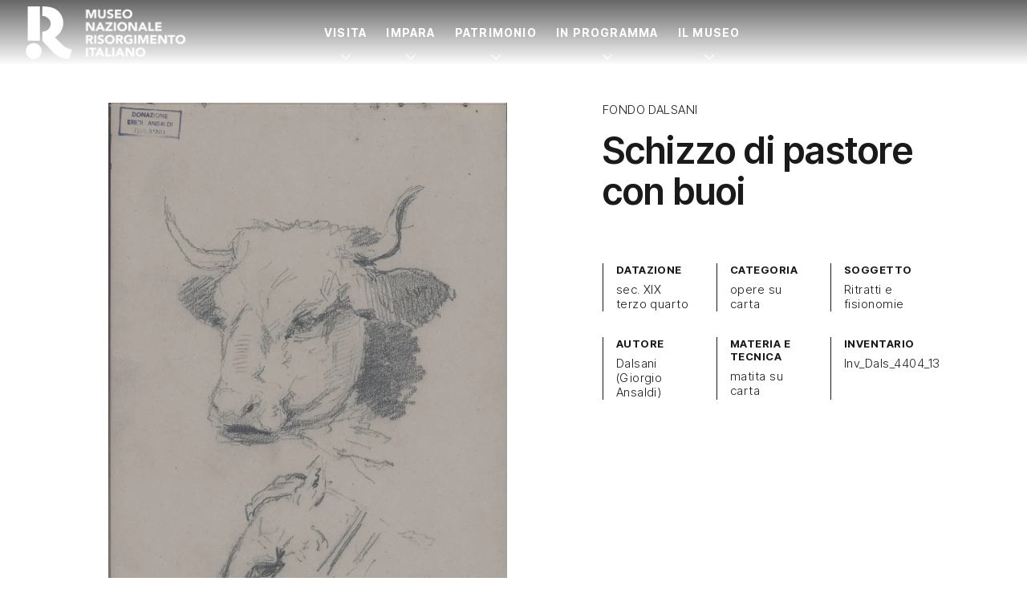

--- FILE ---
content_type: text/html; charset=UTF-8
request_url: https://www.museorisorgimentotorino.it/opera/schizzo-di-pastore-con-buoi-inv_dals_4404_13/
body_size: 17152
content:
<!doctype html>
<html lang="it-IT">

<head>
	<meta charset="UTF-8" />
	<meta name="viewport" content="width=device-width, initial-scale=1" />
	<script>
		document.documentElement.className = 'js';
	</script>
	<meta name="generator" content="Schiavone & Guga - Consulenti Wordpress Torino" />
	<meta name="copyright" content="Museo Nazionale Risorgimento Italiano" />
	<meta name="theme-color" content="" />
	<meta name="msapplication-navbutton-color" content="">
	<meta name="apple-mobile-web-app-capable" content="yes">
	<meta name="apple-mobile-web-app-status-bar-style" content="black-translucent">
	<script data-cookieconsent="ignore">var canvaCurrentPageUri = "https://www.museorisorgimentotorino.it/opera/schizzo-di-pastore-con-buoi-inv_dals_4404_13"; var canvaCoreJsUri = "https://www.museorisorgimentotorino.it/wp-content/themes/Canva-MNRI-v2/core/assets/js/"; var canvaProjectJsUri = "https://www.museorisorgimentotorino.it/wp-content/themes/Canva-MNRI-v2/project/assets/js/";</script><meta name='robots' content='index, follow, max-image-preview:large, max-snippet:-1, max-video-preview:-1' />
	<style>img:is([sizes="auto" i], [sizes^="auto," i]) { contain-intrinsic-size: 3000px 1500px }</style>
	<link rel="preconnect" href="//cdn.jsdelivr.net" crossorigin /><link rel="preload" as="style" href="https://fonts.googleapis.com/css2?family=Inter+Tight:ital,wght@0,100..900;1,100..900&display=swap" crossorigin fetchpriority="high" /><link rel="preload" as="style" href="https://www.museorisorgimentotorino.it/wp-content/themes/Canva-MNRI-v2/project/assets/css/frontend.min.css" crossorigin fetchpriority="high" />
	<!-- This site is optimized with the Yoast SEO plugin v26.7 - https://yoast.com/wordpress/plugins/seo/ -->
	<title>Schizzo di pastore con buoi</title>
	<link rel="canonical" href="https://www.museorisorgimentotorino.it/opera/schizzo-di-pastore-con-buoi-inv_dals_4404_13/" />
	<meta property="og:locale" content="it_IT" />
	<meta property="og:type" content="article" />
	<meta property="og:title" content="Schizzo di pastore con buoi Inv_Dals_4404_13 - Museo Nazionale Risorgimento Italiano" />
	<meta property="og:url" content="https://www.museorisorgimentotorino.it/opera/schizzo-di-pastore-con-buoi-inv_dals_4404_13/" />
	<meta property="og:site_name" content="Museo Nazionale Risorgimento Italiano" />
	<meta property="article:publisher" content="https://www.facebook.com/MuseoNazionaleRisorgimento/" />
	<meta property="og:image" content="https://i0.wp.com/www.museorisorgimentotorino.it/wp-content/uploads/2023/12/Inv_Dals_4404_13.jpg?fit=2068%2C3295&ssl=1" />
	<meta property="og:image:width" content="2068" />
	<meta property="og:image:height" content="3295" />
	<meta property="og:image:type" content="image/jpeg" />
	<meta name="twitter:card" content="summary_large_image" />
	<script type="application/ld+json" class="yoast-schema-graph">{"@context":"https://schema.org","@graph":[{"@type":"WebPage","@id":"https://www.museorisorgimentotorino.it/opera/schizzo-di-pastore-con-buoi-inv_dals_4404_13/","url":"https://www.museorisorgimentotorino.it/opera/schizzo-di-pastore-con-buoi-inv_dals_4404_13/","name":"Schizzo di pastore con buoi Inv_Dals_4404_13 - Museo Nazionale Risorgimento Italiano","isPartOf":{"@id":"https://www.museorisorgimentotorino.it/#website"},"primaryImageOfPage":{"@id":"https://www.museorisorgimentotorino.it/opera/schizzo-di-pastore-con-buoi-inv_dals_4404_13/#primaryimage"},"image":{"@id":"https://www.museorisorgimentotorino.it/opera/schizzo-di-pastore-con-buoi-inv_dals_4404_13/#primaryimage"},"thumbnailUrl":"https://i0.wp.com/www.museorisorgimentotorino.it/wp-content/uploads/2023/12/Inv_Dals_4404_13.jpg?fit=2068%2C3295&ssl=1","datePublished":"2024-02-12T13:02:23+00:00","breadcrumb":{"@id":"https://www.museorisorgimentotorino.it/opera/schizzo-di-pastore-con-buoi-inv_dals_4404_13/#breadcrumb"},"inLanguage":"it-IT","potentialAction":[{"@type":"ReadAction","target":["https://www.museorisorgimentotorino.it/opera/schizzo-di-pastore-con-buoi-inv_dals_4404_13/"]}]},{"@type":"ImageObject","inLanguage":"it-IT","@id":"https://www.museorisorgimentotorino.it/opera/schizzo-di-pastore-con-buoi-inv_dals_4404_13/#primaryimage","url":"https://i0.wp.com/www.museorisorgimentotorino.it/wp-content/uploads/2023/12/Inv_Dals_4404_13.jpg?fit=2068%2C3295&ssl=1","contentUrl":"https://i0.wp.com/www.museorisorgimentotorino.it/wp-content/uploads/2023/12/Inv_Dals_4404_13.jpg?fit=2068%2C3295&ssl=1","width":2068,"height":3295,"caption":"Inv Dals 4404 13"},{"@type":"BreadcrumbList","@id":"https://www.museorisorgimentotorino.it/opera/schizzo-di-pastore-con-buoi-inv_dals_4404_13/#breadcrumb","itemListElement":[{"@type":"ListItem","position":1,"name":"Home","item":"https://www.museorisorgimentotorino.it"},{"@type":"ListItem","position":2,"name":"Home","item":"https://www.museorisorgimentotorino.it/"},{"@type":"ListItem","position":3,"name":"Opere","item":"https://www.museorisorgimentotorino.it/archivio-opere/"},{"@type":"ListItem","position":4,"name":"Schizzo di pastore con buoi Inv_Dals_4404_13"}]},{"@type":"WebSite","@id":"https://www.museorisorgimentotorino.it/#website","url":"https://www.museorisorgimentotorino.it/","name":"Museo Nazionale Risorgimento Italiano","description":"Il museo dove si è fatta l&#039;Italia","publisher":{"@id":"https://www.museorisorgimentotorino.it/#organization"},"potentialAction":[{"@type":"SearchAction","target":{"@type":"EntryPoint","urlTemplate":"https://www.museorisorgimentotorino.it/?s={search_term_string}"},"query-input":{"@type":"PropertyValueSpecification","valueRequired":true,"valueName":"search_term_string"}}],"inLanguage":"it-IT"},{"@type":"Organization","@id":"https://www.museorisorgimentotorino.it/#organization","name":"Museo Nazionale Risorgimento Italiano","url":"https://www.museorisorgimentotorino.it/","logo":{"@type":"ImageObject","inLanguage":"it-IT","@id":"https://www.museorisorgimentotorino.it/#/schema/logo/image/","url":"https://www.museorisorgimentotorino.it/wp-content/uploads/2023/11/logo.svg","contentUrl":"https://www.museorisorgimentotorino.it/wp-content/uploads/2023/11/logo.svg","width":1,"height":1,"caption":"Museo Nazionale Risorgimento Italiano"},"image":{"@id":"https://www.museorisorgimentotorino.it/#/schema/logo/image/"},"sameAs":["https://www.facebook.com/MuseoNazionaleRisorgimento/","https://www.instagram.com/museonazionalerisorgimento/","https://www.youtube.com/user/MuseoRisorgimento","https://www.linkedin.com/company/museo-nazionale-risorgimento-italiano/"]}]}</script>
	<!-- / Yoast SEO plugin. -->


<link rel='dns-prefetch' href='//cdn.jsdelivr.net' />
<link rel='dns-prefetch' href='//fonts.googleapis.com' />
<link rel='preconnect' href='//i0.wp.com' />
<style id='jetpack-sharing-buttons-style-inline-css'>
.jetpack-sharing-buttons__services-list{display:flex;flex-direction:row;flex-wrap:wrap;gap:0;list-style-type:none;margin:5px;padding:0}.jetpack-sharing-buttons__services-list.has-small-icon-size{font-size:12px}.jetpack-sharing-buttons__services-list.has-normal-icon-size{font-size:16px}.jetpack-sharing-buttons__services-list.has-large-icon-size{font-size:24px}.jetpack-sharing-buttons__services-list.has-huge-icon-size{font-size:36px}@media print{.jetpack-sharing-buttons__services-list{display:none!important}}.editor-styles-wrapper .wp-block-jetpack-sharing-buttons{gap:0;padding-inline-start:0}ul.jetpack-sharing-buttons__services-list.has-background{padding:1.25em 2.375em}
</style>
<link rel='stylesheet' id='weglot-css-css' href='https://www.museorisorgimentotorino.it/wp-content/plugins/weglot/dist/css/front-css.css' media='all' />
<style id="weglot-custom-style">.country-selector {
}</style><link rel='stylesheet' id='new-flag-css-css' href='https://www.museorisorgimentotorino.it/wp-content/plugins/weglot/dist/css/new-flags.css' media='all' />
<link rel='stylesheet' id='primary-font-google-preload-css' href='https://fonts.googleapis.com/css2?family=Inter+Tight%3Aital%2Cwght%400%2C100..900%3B1%2C100..900&#038;display=swap' media='all' />
<link rel='stylesheet' id='canva-core-min-preload-css' href='https://www.museorisorgimentotorino.it/wp-content/themes/Canva-MNRI-v2/project/assets/css/frontend.min.css?last_time=1768580917' media='all' />
<script src="https://www.museorisorgimentotorino.it/wp-content/plugins/weglot/dist/front-js.js" id="wp-weglot-js-js"></script>
<script async data-cookieconsent="ignore" src="//cdn.jsdelivr.net/npm/photoswipe@5.4.4/dist/umd/photoswipe.umd.min.js" id="photoswipe-async-js"></script>
<script async data-cookieconsent="ignore" src="//cdn.jsdelivr.net/npm/photoswipe@5.4.4/dist/umd/photoswipe-lightbox.umd.min.js" id="photoswipeui-async-js"></script>
<script src="//cdn.jsdelivr.net/npm/swiper@11.1.1/swiper-bundle.min.js" id="swiper-js"></script>
<script src="//cdn.jsdelivr.net/npm/jquery@3.7.1/dist/jquery.min.js" id="jquery-js"></script>
<link rel="https://api.w.org/" href="https://www.museorisorgimentotorino.it/wp-json/" /><link rel="alternate" title="JSON" type="application/json" href="https://www.museorisorgimentotorino.it/wp-json/wp/v2/opera/14140" /><link rel="alternate" title="oEmbed (JSON)" type="application/json+oembed" href="https://www.museorisorgimentotorino.it/wp-json/oembed/1.0/embed?url=https%3A%2F%2Fwww.museorisorgimentotorino.it%2Fopera%2Fschizzo-di-pastore-con-buoi-inv_dals_4404_13%2F" />
<link rel="alternate" title="oEmbed (XML)" type="text/xml+oembed" href="https://www.museorisorgimentotorino.it/wp-json/oembed/1.0/embed?url=https%3A%2F%2Fwww.museorisorgimentotorino.it%2Fopera%2Fschizzo-di-pastore-con-buoi-inv_dals_4404_13%2F&#038;format=xml" />

<script type="application/json" id="weglot-data">{"website":"https:\/\/museorisorgimentotorino.it","uid":"fa344dd6ec","project_slug":"mnri-sito","language_from":"it","language_from_custom_flag":null,"language_from_custom_name":null,"excluded_paths":[{"type":"START_WITH","value":"\/opera\/","language_button_displayed":false,"exclusion_behavior":"REDIRECT","excluded_languages":[],"regex":"^\/opera\/"},{"type":"START_WITH","value":"\/fondo-archivisticho\/","language_button_displayed":false,"exclusion_behavior":"REDIRECT","excluded_languages":[],"regex":"^\/fondo\\-archivisticho\/"},{"type":"START_WITH","value":"\/biblioteca-libro\/","language_button_displayed":false,"exclusion_behavior":"REDIRECT","excluded_languages":[],"regex":"^\/biblioteca\\-libro\/"},{"type":"START_WITH","value":"\/biblioteca-fondo\/","language_button_displayed":false,"exclusion_behavior":"REDIRECT","excluded_languages":[],"regex":"^\/biblioteca\\-fondo\/"},{"type":"START_WITH","value":"\/attivita-didattica\/","language_button_displayed":false,"exclusion_behavior":"REDIRECT","excluded_languages":[],"regex":"^\/attivita\\-didattica\/"},{"type":"START_WITH","value":"\/news\/","language_button_displayed":false,"exclusion_behavior":"REDIRECT","excluded_languages":[],"regex":"^\/news\/"},{"type":"IS_EXACTLY","value":"\/museo-amministrazione-trasparente-v1\/","language_button_displayed":false,"exclusion_behavior":"REDIRECT","excluded_languages":[],"regex":"^\/museo\\-amministrazione\\-trasparente\\-v1\/$"},{"type":"START_WITH","value":"\/eventi\/","language_button_displayed":false,"exclusion_behavior":"REDIRECT","excluded_languages":[],"regex":"^\/eventi\/"}],"excluded_blocks":[{"value":"._modal-single-opera","description":"modali opere"},{"value":"._js-apply-_modal-single-opera","description":"modali opera"},{"value":"._no-translate","description":"Classe universale per bloccare le traduzioni"},{"value":"._js-apply-_modal-type-ad","description":"escludi attivit\u00e0"},{"value":"._modal-type-ad","description":"escludi attivit\u00e0"}],"custom_settings":{"button_style":{"is_dropdown":true,"with_flags":true,"flag_type":"circle","with_name":true,"full_name":false,"custom_css":".country-selector {\r\n}"},"wp_user_version":"5.1","translate_email":false,"translate_search":false,"translate_amp":false,"switchers":[{"templates":{"name":"default","hash":"095ffb8d22f66be52959023fa4eeb71a05f20f73"},"location":[],"style":{"with_flags":true,"flag_type":"circle","with_name":true,"full_name":false,"is_dropdown":true}}],"definitions":[]},"pending_translation_enabled":false,"curl_ssl_check_enabled":true,"custom_css":".country-selector {\r\n}","languages":[{"language_to":"en","custom_code":null,"custom_name":null,"custom_local_name":null,"provider":null,"enabled":true,"automatic_translation_enabled":true,"deleted_at":null,"connect_host_destination":null,"custom_flag":null},{"language_to":"fr","custom_code":null,"custom_name":null,"custom_local_name":null,"provider":null,"enabled":true,"automatic_translation_enabled":true,"deleted_at":null,"connect_host_destination":null,"custom_flag":null}],"organization_slug":"w-9193500343","api_domain":"cdn-api-weglot.com","current_language":"it","switcher_links":{"it":"https:\/\/www.museorisorgimentotorino.it\/opera\/schizzo-di-pastore-con-buoi-inv_dals_4404_13\/","en":"https:\/\/www.museorisorgimentotorino.it\/en\/opera\/schizzo-di-pastore-con-buoi-inv_dals_4404_13\/","fr":"https:\/\/www.museorisorgimentotorino.it\/fr\/opera\/schizzo-di-pastore-con-buoi-inv_dals_4404_13\/"},"original_path":"\/opera\/schizzo-di-pastore-con-buoi-inv_dals_4404_13\/"}</script><link id="_preload_product_640w" rel="preload" as="image" href="https://i0.wp.com/www.museorisorgimentotorino.it/wp-content/uploads/2023/12/Inv_Dals_4404_13.jpg?fit=640%2C1020&#038;ssl=1" media="(min-width: 120px) and (max-width: 639px)">
<link id="_preload_product_640w" rel="preload" as="image" href="https://i0.wp.com/www.museorisorgimentotorino.it/wp-content/uploads/2023/12/Inv_Dals_4404_13.jpg?fit=960%2C1530&#038;ssl=1" media="(min-width: 640px) and (max-width: 959px)">
<link id="_preload_product_640w" rel="preload" as="image" href="https://i0.wp.com/www.museorisorgimentotorino.it/wp-content/uploads/2023/12/Inv_Dals_4404_13.jpg?fit=1280%2C2039&#038;ssl=1" media="(min-width: 960px) and (max-width: 1279px)">
<link id="_preload_product_640w" rel="preload" as="image" href="https://i0.wp.com/www.museorisorgimentotorino.it/wp-content/uploads/2023/12/Inv_Dals_4404_13.jpg?fit=1920%2C3059&#038;ssl=1" media="(min-width: 1280px)">
<link rel="icon" href="https://www.museorisorgimentotorino.it/wp-content/uploads/2023/12/MNRI-favicon.svg">			<style>
				.wp-admin #wpadminbar #wp-admin-bar-site-name>.ab-item:before {
					content: '';
					background-image: url('https://www.museorisorgimentotorino.it/wp-content/uploads/2023/12/MNRI-favicon.svg') !important;
					background-position: center;
					background-size: contain;
					background-repeat: no-repeat;
					height: 20px;
					width: 20px;
					top: 50%;
					transform: translateY(-50%);
				}

				@media screen and (max-width: 782px) {
					.wp-admin #wpadminbar #wp-admin-bar-site-name>.ab-item:before {
						height: 70%;
						width: 70%;
					}
				}
			</style>
	<style id="canva-css-inline">:root {--color-server-current: #dc2626;--color-server-2: #16a34a;} #wp-admin-bar-server-current > a { background: var(--color-server-current);} #wp-admin-bar-server-2 a::before{ background: var(--color-server-2);}</style>			<script>
			var canvaCf7Ids = [367];
		</script>
	
	<script src="https://cdn.jsdelivr.net/npm/@lottiefiles/lottie-player@2.0.12/dist/lottie-player.min.js"></script>
<style id="dynamic-css-vars"></style>
	<!--IUB-COOKIE-BLOCK-START-->
	<script class="_iub_cs_activate-inline" data-iub-purposes="3" data-cookieconsent="statistics">
		['mousemove', 'touchstart'].forEach(function(e) {
			window.addEventListener(e, function(event) {
				var head = document.getElementsByTagName('head')[0]
				var script = document.createElement('script')
				script.type = 'text/javascript';
				script.classList.add('_iub_cs_activate');
				script.setAttribute('data-iub-purposes', '3');
				script.src = 'https://www.googletagmanager.com/gtag/js?id=G-J4VMJBMQXV'
				head.appendChild(script);
				console.log('GA4 loaded');
			}, {
				once: true
			});
		});
	</script>

	<script class="_iub_cs_activate-inline" data-iub-purposes="3" data-cookieconsent="statistics">
		['mousemove', 'touchstart'].forEach(function(e) {
			window.addEventListener(e, function(event) {
				window.dataLayer = window.dataLayer || [];

				function gtag() {
					dataLayer.push(arguments);
				}

				gtag('js', new Date());

				gtag('config', 'G-J4VMJBMQXV', {
					'anonymize_ip': true,
					'debug_mode': false,
				});

				

							}, {
				once: true
			});
		});
	</script>
	<!--IUB-COOKIE-BLOCK-END-->
</head>

<body id="canva-body" class="wp-singular opera-template-default single single-opera postid-14140 wp-embed-responsive wp-theme-Canva-MNRI-v2" data-scrolled-px="350"  data-notice-wrap-duration="500" style="--notice-wrap-duration:500ms;" data-hide-second-levels-after="500px" >

		<div class="hidden">
		<a href="" data-type="link" class="_js-accessibility-mode-trigger ">
			<svg id="Layer_1" data-name="Layer 1" xmlns="http://www.w3.org/2000/svg" viewbox="0 0 122.88 122.88" class="_icon accessibility-icon "><title>accessibility</title><path d="M61.44,0A61.46,61.46,0,1,1,18,18,61.21,61.21,0,0,1,61.44,0Zm-.39,74.18L52.1,98.91a4.94,4.94,0,0,1-2.58,2.83A5,5,0,0,1,42.7,95.5l6.24-17.28a26.3,26.3,0,0,0,1.17-4,40.64,40.64,0,0,0,.54-4.18c.24-2.53.41-5.27.54-7.9s.22-5.18.29-7.29c.09-2.63-.62-2.8-2.73-3.3l-.44-.1-18-3.39A5,5,0,0,1,27.08,46a5,5,0,0,1,5.05-7.74l19.34,3.63c.77.07,1.52.16,2.31.25a57.64,57.64,0,0,0,7.18.53A81.13,81.13,0,0,0,69.9,42c.9-.1,1.75-.21,2.6-.29l18.25-3.42A5,5,0,0,1,94.5,39a5,5,0,0,1,1.3,7,5,5,0,0,1-3.21,2.09L75.15,51.37c-.58.13-1.1.22-1.56.29-1.82.31-2.72.47-2.61,3.06.08,1.89.31,4.15.61,6.51.35,2.77.81,5.71,1.29,8.4.31,1.77.6,3.19,1,4.55s.79,2.75,1.39,4.42l6.11,16.9a5,5,0,0,1-6.82,6.24,4.94,4.94,0,0,1-2.58-2.83L63,74.23,62,72.4l-1,1.78Zm.39-53.52a8.83,8.83,0,1,1-6.24,2.59,8.79,8.79,0,0,1,6.24-2.59Zm36.35,4.43a51.42,51.42,0,1,0,15,36.35,51.27,51.27,0,0,0-15-36.35Z"></path></svg>
		</a>
	</div>

	
		<nav class="_nav-dsk hide lg:block _js-click-subitems  " role="navigation" aria-label="Navigazione principale">

			
			
			

				<div class="_menu-dsk-wrap _main-section py-0 ">
					
					<div class="_menu-dsk max-w-row mx-auto  flex justify-between max-w-row">

													<ul class="_menu-dsk-left menu flex items-center">
								
<a class="logo" href="https://www.museorisorgimentotorino.it" style="padding:var(--nav-dsk-logo-p);">
	<div class="_nav-logo-wrap">

		<!-- Logo Dark -->
		<div class="_nav-logo-figure _logo-dark flex items-center">
			<div class="_nav-logo-r">
				<lottie-player
					autoplay
					loop
					mode="normal"
					src="https://www.museorisorgimentotorino.it/wp-content/themes/Canva-MNRI-v2/project/assets/img/MNRI-logo-motion-lottie.json"
					>
				</lottie-player>
			</div>
			<div class="_nav-logo-scritta flex-1">
				<img src="https://www.museorisorgimentotorino.it/wp-content/themes/Canva-MNRI-v2/project/assets/img/MNRI-logo-scritta-white.png">
			</div>
		</div>

		<!-- Logo Light -->
		<div class="_nav-logo-figure _logo-light flex items-center">
			<div class="_nav-logo-r">
				<lottie-player
					autoplay
					loop
					mode="normal"
					src="https://www.museorisorgimentotorino.it/wp-content/themes/Canva-MNRI-v2/project/assets/img/MNRI-logo-motion-black-lottie.json"
					>
				</lottie-player>
			</div>
			<div class="_nav-logo-scritta flex-1">
				<img src="https://www.museorisorgimentotorino.it/wp-content/themes/Canva-MNRI-v2/project/assets/img/MNRI-logo-scritta-black.png">
			</div>
		</div>


	</div>
</a>
<li class="menu-item-icon menu-item-icon-custom2-icon cursor-pointer"></li>							</ul>
						
													<ul class="_menu-dsk-center menu flex">
								<li id="menu-item-20495" class="menu-item menu-item-type-custom menu-item-object-custom _has-megamenu menu-item-has-children _js-has-megamenu _js-pid-20266 disabled menu-item-20495"><a href="https://www.museorisorgimentotorino.it/pianifica-visita/">Visita</a></li>
<li id="menu-item-20496" class="menu-item menu-item-type-custom menu-item-object-custom _has-megamenu menu-item-has-children _js-has-megamenu _js-pid-20267 disabled menu-item-20496"><a href="#">Impara</a></li>
<li id="menu-item-20497" class="menu-item menu-item-type-custom menu-item-object-custom _has-megamenu menu-item-has-children _js-has-megamenu _js-pid-20269 disabled menu-item-20497"><a href="#">Patrimonio</a></li>
<li id="menu-item-25872" class="menu-item menu-item-type-custom menu-item-object-custom _has-megamenu menu-item-has-children _js-has-megamenu _js-pid-20270 disabled menu-item-25872"><a href="https://www.museorisorgimentotorino.it/in-programma/">In Programma</a></li>
<li id="menu-item-20499" class="menu-item menu-item-type-custom menu-item-object-custom _has-megamenu menu-item-has-children _js-has-megamenu _js-pid-19604 disabled menu-item-20499"><a href="#">Il Museo</a></li>
							</ul>

						
													<ul class="_menu-dsk-right menu flex">
															</ul>
						
					</div>
				</div>
						
<div class="_mega-menu-wrap _js-mega-menu-wrap"></div>		</nav>
	
			<nav class="_nav-mob lg:hide sticky " role="navigation" aria-label="Navigazione mobile">

			
			<div class="_menu-mob-wrap _main-section py-0">
				
				<div class="_menu-mob  flex items-center justify-between">

											<ul class="_menu-mob-left menu flex items-center flex-1">
							
<a class="logo" href="https://www.museorisorgimentotorino.it" style="padding:var(--nav-dsk-logo-p);">
	<div class="_nav-logo-wrap">

		<!-- Logo Dark -->
		<div class="_nav-logo-figure _logo-dark flex items-center">
			<div class="_nav-logo-r">
				<lottie-player
					autoplay
					loop
					mode="normal"
					src="https://www.museorisorgimentotorino.it/wp-content/themes/Canva-MNRI-v2/project/assets/img/MNRI-logo-motion-lottie.json"
					>
				</lottie-player>
			</div>
			<div class="_nav-logo-scritta flex-1">
				<img src="https://www.museorisorgimentotorino.it/wp-content/themes/Canva-MNRI-v2/project/assets/img/MNRI-logo-scritta-white.png">
			</div>
		</div>

		<!-- Logo Light -->
		<div class="_nav-logo-figure _logo-light flex items-center">
			<div class="_nav-logo-r">
				<lottie-player
					autoplay
					loop
					mode="normal"
					src="https://www.museorisorgimentotorino.it/wp-content/themes/Canva-MNRI-v2/project/assets/img/MNRI-logo-motion-black-lottie.json"
					>
				</lottie-player>
			</div>
			<div class="_nav-logo-scritta flex-1">
				<img src="https://www.museorisorgimentotorino.it/wp-content/themes/Canva-MNRI-v2/project/assets/img/MNRI-logo-scritta-black.png">
			</div>
		</div>


	</div>
</a>
<li class="menu-item-icon menu-item-icon-custom2-icon cursor-pointer"></li>						</ul>
					
					
											<ul class="_menu-mob-right menu flex flex-1 items-center justify-end gap-2">
							<li class="menu-item-icon menu-item-icon-hamburger menu-item-icon-hamburger-right _js-modal-time-450 _js-modal-target-dsk-_nav-offc-dsk-right _js-modal-target-mob-_nav-offc-mob-right _js-apply-below-the-top" >
                <a class="_hamburger cursor-pointer">
                    <span class="ham-bars-container">
						<span class="ham-bars"></span>
					</span>
                </a>
             </li>						</ul>

					
				</div>
			</div>
			
		</nav>
	
	
	
	
		<nav class="_nav-offc-mob _nav-offc-mob-left _overlay-offc " role="navigation">

			<a class="_x-button _modal-close absolute top-4 right-4" aria-label="Chiudi"></a>

			
			<div class="_menu-offc-mob">

				<div class="menu-center ">
					<ul>


											</ul>

				</div>

			</div>

			
		</nav>

	
	
		<nav class="_nav-offc-mob _nav-offc-mob-right _overlay-offc " role="navigation">

			<a class="_x-button _modal-close absolute top-4 right-4" aria-label="Chiudi"></a>

			
			<div class="_menu-offc-mob">

				<div class="menu-center ">

					<ul>
							
	
		
			
								<div  class=" _menu-mobile-wrap flex flex-col justify-between isdark">
					
	
	
		
			
								<div  class=" flex flex-col gap-8 ">
					


<div  class="_accordion-menu-mobile _accordion  ">

	<div class="_accordion-title-wrap flex items-center justify-between border-b border-white group transition-colors py-2">

		<div class="_accordion-title-content flex-1 flex items-center gap-4" style="padding-right: 1rem;">

			
			<div class="_title-wrap flex-1">
				<h3 class="_title mb-0 fs-h4 cursor-pointer">
					Visita				</h3>
			</div>

		</div>

		<div class="_accordion-icon"></div>

	</div>

	<div class="_accordion-content _accordion-menu-mobile-content pt-4 pb-8" style="display:none;">
		

		<div  class="">
			
	
	
	
		
							<div  class="_main-section  _mega-menu isdark">
					

<div class="wp-block-columns">
<div class="wp-block-column col-span-6 md:col-span-3 order-3 lg:order-1">
<ul class="wp-block-list menu-v wp-block-list">
<li><a href="https://www.museorisorgimentotorino.it/orari/">Orari</a></li>



<li><a href="https://www.museorisorgimentotorino.it/servizi-e-supporti-alla-visita/">Servizi del Museo</a></li>



<li><a href="https://www.museorisorgimentotorino.it/accessibilita/">Accessibilità</a></li>



<li><a href="https://www.museorisorgimentotorino.it/dove-siamo/">Dove siamo</a></li>



<li><a href="https://www.museorisorgimentotorino.it/mappa-museo/">Mappa del Museo</a></li>
</ul>
</div>



<div class="wp-block-column col-span-6 md:col-span-3 order-4 lg:order-2">
<ul class="wp-block-list menu-v wp-block-list">
<li><a href="https://www.museorisorgimentotorino.it/biglietti/">Biglietti</a></li>



<li><a href="https://www.museorisorgimentotorino.it/bookshop/">Bookshop</a></li>



<li><a href="https://www.museorisorgimentotorino.it/visite-guidate/">Visite guidate</a></li>



<li><a href="https://www.museorisorgimentotorino.it/visite-per-famiglie/">Visite per famiglie</a></li>



<li><a href="https://www.museorisorgimentotorino.it/visite-per-gruppi/">Visite per gruppi</a></li>



<li><a href="https://www.museorisorgimentotorino.it/attivita-scuole-didattica/">Visite per scuole</a></li>
</ul>
</div>



<div class="wp-block-column col-span-12 md:col-span-3 order-1 lg:order-3">
	
<div  class="wp-block-photobutton flex-1">

	
		<a class="" href="https://www.museorisorgimentotorino.it/pianifica-visita/"  onclick="gtag('event', 'Photobutton', {'event_category': 'Action-Link', 'event_label': 'pianifica-visita'});" >

		
		<div class="_pb-megamenu _photobutton _layer-wrap block group overflow-hidden  ">


			<!-- Layer Visual -->
			<div class="_layer-visual ratio-24-10 md:ratio-16-9 relative w-full h-full">

				
					<div class="_layer-bg _pb-bg hidden md:block" style='background-image: url("https://i0.wp.com/www.museorisorgimentotorino.it/wp-content/uploads/2025/07/Pianifica-visita-hero-mobile-Museo-Risorgimento-Torino.jpg?fit=640%2C800&#038;ssl=1");'></div>
					<div class="_layer-bg _pb-bg md:hidden" style='background-image: url("https://i0.wp.com/www.museorisorgimentotorino.it/wp-content/uploads/2025/07/Pianifica-visita-hero-mobile-Museo-Risorgimento-Torino.jpg?fit=640%2C800&#038;ssl=1");'></div>

				
				<div class="_layer-filter _pb-filter"></div>
				<div class="_layer-graphics"></div>

			</div>



			<!-- Layer content -->
			<div class="_layer-content relative pt-4">

				<!-- Il content-wrap è fatto in flex per permettere di allineare i contenuti in fondo quando necessario, senza dover passare al position absolute -->
				<div class="_content-wrap pr-8" style="">

																					<h3 class="_title inline-block fs-h7 fw-700 mb-2 _icon-arw-ur-r">
							Pianifica la tua visita						</h3>
																<span class="_pb-subtitle _subtitle fs-p lh-12 mb-0" style="text-decoration: none !important;">
							Tutto quello che devi sapere prima di visitare il Museo						</span>
										
					<!--  -->
						<!-- <div class="_pb-button-box"> -->
							<!--  -->
								<!-- <span class="text-body fs-p fw-700" >Pianifica la tua visita</span> -->
							<!--  -->
						<!-- </div> -->
					<!--  -->

				</div>

			</div>
		</div>

				</a>
	
	
</div>

</div>



<div class="wp-block-column col-span-12 md:col-span-3 order-2 lg:order-4"></div>
</div>


				</div>
			
		
	
	



<p class=""></p>
		</div>



	</div>
</div>




<div  class="_accordion-menu-mobile _accordion  ">

	<div class="_accordion-title-wrap flex items-center justify-between border-b border-white group transition-colors py-2">

		<div class="_accordion-title-content flex-1 flex items-center gap-4" style="padding-right: 1rem;">

			
			<div class="_title-wrap flex-1">
				<h3 class="_title mb-0 fs-h4 cursor-pointer">
					Impara				</h3>
			</div>

		</div>

		<div class="_accordion-icon"></div>

	</div>

	<div class="_accordion-content _accordion-menu-mobile-content pt-4 pb-8" style="display:none;">
		

		<div  class="">
			
	
	
	
		
							<div  class="_main-section  _mega-menu isdark">
					

<div class="wp-block-columns">
<div class="wp-block-column col-span-12 md:col-span-3"></div>



<div class="wp-block-column col-span-12 md:col-span-3">
<ul class="wp-block-list menu-v wp-block-list">
<li><a href="https://www.museorisorgimentotorino.it/museo-scuole/">Il Museo per le scuole</a></li>



<li><a href="https://www.museorisorgimentotorino.it/pcto-archivio-progetti/">PCTO &#8211; Archivio progetti</a></li>
</ul>
</div>



<div class="wp-block-column col-span-12 md:col-span-3">
	
<div  class="wp-block-photobutton flex-1">

	
		<a class="" href="https://www.museorisorgimentotorino.it/il-museo-scuole-didattica/"  onclick="gtag('event', 'Photobutton', {'event_category': 'Action-Link', 'event_label': 'il-museo-scuole-didattica'});" >

		
		<div class="_pb-megamenu _photobutton _layer-wrap block group overflow-hidden  ">


			<!-- Layer Visual -->
			<div class="_layer-visual ratio-24-10 md:ratio-16-9 relative w-full h-full">

				
					<div class="_layer-bg _pb-bg hidden md:block" style='background-image: url("https://i0.wp.com/www.museorisorgimentotorino.it/wp-content/uploads/2025/09/battaglia-di-goito-giacomelli-torino.jpg?fit=640%2C193&#038;ssl=1");'></div>
					<div class="_layer-bg _pb-bg md:hidden" style='background-image: url("https://i0.wp.com/www.museorisorgimentotorino.it/wp-content/uploads/2025/09/battaglia-di-goito-giacomelli-torino.jpg?fit=640%2C193&#038;ssl=1");'></div>

				
				<div class="_layer-filter _pb-filter"></div>
				<div class="_layer-graphics"></div>

			</div>



			<!-- Layer content -->
			<div class="_layer-content relative pt-4">

				<!-- Il content-wrap è fatto in flex per permettere di allineare i contenuti in fondo quando necessario, senza dover passare al position absolute -->
				<div class="_content-wrap pr-8" style="">

																					<h3 class="_title inline-block fs-h7 fw-700 mb-2 _icon-arw-ur-r">
							Attività didattiche						</h3>
																<span class="_pb-subtitle _subtitle fs-p lh-12 mb-0" style="text-decoration: none !important;">
							Il catalogo completo dei percorsi didattici del museo						</span>
										
					<!--  -->
						<!-- <div class="_pb-button-box"> -->
							<!--  -->
								<!-- <span class="text-body fs-p fw-700" >Attività didattiche</span> -->
							<!--  -->
						<!-- </div> -->
					<!--  -->

				</div>

			</div>
		</div>

				</a>
	
	
</div>

</div>



<div class="wp-block-column col-span-12 md:col-span-3">	
	
		
			
								<div  class=" ">
					

	
<div  class="wp-block-photobutton flex-1">

	
		<a class="" href="https://www.museorisorgimentotorino.it/storie/"  onclick="gtag('event', 'Photobutton', {'event_category': 'Action-Link', 'event_label': 'storie'});" >

		
		<div class="_pb-megamenu _photobutton _layer-wrap block group overflow-hidden  ">


			<!-- Layer Visual -->
			<div class="_layer-visual ratio-24-10 md:ratio-16-9 relative w-full h-full">

				
					<div class="_layer-bg _pb-bg hidden md:block" style='background-image: url("https://i0.wp.com/www.museorisorgimentotorino.it/wp-content/uploads/2025/07/prima-bandiera-italiana-firenze-altamura.jpg?fit=640%2C360&#038;ssl=1");'></div>
					<div class="_layer-bg _pb-bg md:hidden" style='background-image: url("https://i0.wp.com/www.museorisorgimentotorino.it/wp-content/uploads/2025/07/prima-bandiera-italiana-firenze-altamura.jpg?fit=640%2C360&#038;ssl=1");'></div>

				
				<div class="_layer-filter _pb-filter"></div>
				<div class="_layer-graphics"></div>

			</div>



			<!-- Layer content -->
			<div class="_layer-content relative pt-4">

				<!-- Il content-wrap è fatto in flex per permettere di allineare i contenuti in fondo quando necessario, senza dover passare al position absolute -->
				<div class="_content-wrap pr-8" style="">

																					<h3 class="_title inline-block fs-h7 fw-700 mb-2 _icon-arw-ur-r">
							Storie						</h3>
																<span class="_pb-subtitle _subtitle fs-p lh-12 mb-0" style="text-decoration: none !important;">
							Il Risorgimento come non lo avete mai visto						</span>
										
					<!--  -->
						<!-- <div class="_pb-button-box"> -->
							<!--  -->
								<!-- <span class="text-body fs-p fw-700" >Scopri di più</span> -->
							<!--  -->
						<!-- </div> -->
					<!--  -->

				</div>

			</div>
		</div>

				</a>
	
	
</div>



				</div>
				
			
		
	
	
</div>
</div>


				</div>
			
		
	
	



<p class=""></p>
		</div>



	</div>
</div>




<div  class="_accordion-menu-mobile _accordion  ">

	<div class="_accordion-title-wrap flex items-center justify-between border-b border-white group transition-colors py-2">

		<div class="_accordion-title-content flex-1 flex items-center gap-4" style="padding-right: 1rem;">

			
			<div class="_title-wrap flex-1">
				<h3 class="_title mb-0 fs-h4 cursor-pointer">
					Patrimonio				</h3>
			</div>

		</div>

		<div class="_accordion-icon"></div>

	</div>

	<div class="_accordion-content _accordion-menu-mobile-content pt-4 pb-8" style="display:none;">
		

		<div  class="">
			
	
	
	
		
							<div  class="_main-section  _mega-menu isdark">
					

<div class="wp-block-columns">
<div class="wp-block-column col-span-12 md:col-span-3">
<ul class="wp-block-list menu-v wp-block-list">
<li><a href="https://www.museorisorgimentotorino.it/biblioteca/">Biblioteca</a></li>



<li><a href="https://www.museorisorgimentotorino.it/archivio-storico/">Archivio storico</a></li>



<li><a href="https://www.museorisorgimentotorino.it/parlamento-subalpino/">Parlamento Subalpino</a></li>
</ul>
</div>



<div class="wp-block-column col-span-12 md:col-span-3">
<ul class="wp-block-list menu-v wp-block-list">
<li><a href="https://www.museorisorgimentotorino.it/storie/">Storie</a></li>



<li><a href="https://www.museorisorgimentotorino.it/collezione-digitale/">Collezione digitale</a></li>
</ul>
</div>



<div class="wp-block-column col-span-12 md:col-span-3">
	
<div  class="wp-block-photobutton flex-1">

	
		<a class="" href="https://www.museorisorgimentotorino.it/patrimonio-collezioni-v2/"  onclick="gtag('event', 'Photobutton', {'event_category': 'Action-Link', 'event_label': 'patrimonio-collezioni-v2'});" >

		
		<div class="_pb-megamenu _photobutton _layer-wrap block group overflow-hidden  ">


			<!-- Layer Visual -->
			<div class="_layer-visual ratio-24-10 md:ratio-16-9 relative w-full h-full">

				
					<div class="_layer-bg _pb-bg hidden md:block" style='background-image: url("https://i0.wp.com/www.museorisorgimentotorino.it/wp-content/uploads/2025/07/Patrimonio-hero-desktop-02-Museo-Risorgimento-Torino.jpg?fit=640%2C213&#038;ssl=1");'></div>
					<div class="_layer-bg _pb-bg md:hidden" style='background-image: url("https://i0.wp.com/www.museorisorgimentotorino.it/wp-content/uploads/2025/07/Patrimonio-hero-desktop-02-Museo-Risorgimento-Torino.jpg?fit=640%2C213&#038;ssl=1");'></div>

				
				<div class="_layer-filter _pb-filter"></div>
				<div class="_layer-graphics"></div>

			</div>



			<!-- Layer content -->
			<div class="_layer-content relative pt-4">

				<!-- Il content-wrap è fatto in flex per permettere di allineare i contenuti in fondo quando necessario, senza dover passare al position absolute -->
				<div class="_content-wrap pr-8" style="">

																					<h3 class="_title inline-block fs-h7 fw-700 mb-2 _icon-arw-ur-r">
							Il Patrimonio del Museo						</h3>
																<span class="_pb-subtitle _subtitle fs-p lh-12 mb-0" style="text-decoration: none !important;">
							Tutta la dotazione del Museo						</span>
										
					<!--  -->
						<!-- <div class="_pb-button-box"> -->
							<!--  -->
								<!-- <span class="text-body fs-p fw-700" >Il patrimonio e le collezioni v2</span> -->
							<!--  -->
						<!-- </div> -->
					<!--  -->

				</div>

			</div>
		</div>

				</a>
	
	
</div>

</div>



<div class="wp-block-column col-span-12 md:col-span-3">
	
<div  class="wp-block-photobutton flex-1">

	
		<a class="" href="https://www.museorisorgimentotorino.it/parlamento-subalpino/"  onclick="gtag('event', 'Photobutton', {'event_category': 'Action-Link', 'event_label': 'parlamento-subalpino'});" >

		
		<div class="_pb-megamenu _photobutton _layer-wrap block group overflow-hidden  ">


			<!-- Layer Visual -->
			<div class="_layer-visual ratio-24-10 md:ratio-16-9 relative w-full h-full">

				
					<div class="_layer-bg _pb-bg hidden md:block" style='background-image: url("https://i0.wp.com/www.museorisorgimentotorino.it/wp-content/uploads/2025/05/Parlamento-Subalpino-interno-01-Museo-Risorgimento-Torino.jpg?fit=640%2C461&#038;ssl=1");'></div>
					<div class="_layer-bg _pb-bg md:hidden" style='background-image: url("https://i0.wp.com/www.museorisorgimentotorino.it/wp-content/uploads/2025/05/Parlamento-Subalpino-interno-01-Museo-Risorgimento-Torino.jpg?fit=640%2C461&#038;ssl=1");'></div>

				
				<div class="_layer-filter _pb-filter"></div>
				<div class="_layer-graphics"></div>

			</div>



			<!-- Layer content -->
			<div class="_layer-content relative pt-4">

				<!-- Il content-wrap è fatto in flex per permettere di allineare i contenuti in fondo quando necessario, senza dover passare al position absolute -->
				<div class="_content-wrap pr-8" style="">

																					<h3 class="_title inline-block fs-h7 fw-700 mb-2 _icon-arw-ur-r">
							Il Parlamento Subalpino						</h3>
																<span class="_pb-subtitle _subtitle fs-p lh-12 mb-0" style="text-decoration: none !important;">
							Dove si è fatta l&#8217;Italia						</span>
										
					<!--  -->
						<!-- <div class="_pb-button-box"> -->
							<!--  -->
								<!-- <span class="text-body fs-p fw-700" >Il mestiere dello storico</span> -->
							<!--  -->
						<!-- </div> -->
					<!--  -->

				</div>

			</div>
		</div>

				</a>
	
	
</div>

</div>
</div>


				</div>
			
		
	
	



<p class=""></p>
		</div>



	</div>
</div>


	
	
		
			
								<div  class=" ">
					


<div  class="_accordion-menu-mobile _accordion  ">

	<div class="_accordion-title-wrap flex items-center justify-between border-b border-white group transition-colors py-2">

		<div class="_accordion-title-content flex-1 flex items-center gap-4" style="padding-right: 1rem;">

			
			<div class="_title-wrap flex-1">
				<h3 class="_title mb-0 fs-h4 cursor-pointer">
					In Programma				</h3>
			</div>

		</div>

		<div class="_accordion-icon"></div>

	</div>

	<div class="_accordion-content _accordion-menu-mobile-content pt-4 pb-8" style="display:none;">
		

		<div  class="">
			
	
	
	
		
							<div  class="_main-section  _mega-menu isdark">
					

<div class="wp-block-columns">
<div class="wp-block-column col-span-12 md:col-span-3"></div>



<div class="wp-block-column col-span-12 md:col-span-3">
<ul class="wp-block-list menu-v wp-block-list">
<li><a href="https://www.museorisorgimentotorino.it/area-press-comunicati">Area Press</a></li>
</ul>
</div>



<div class="wp-block-column col-span-12 md:col-span-3">	
	
		
			
								<div  class=" ">
					

	
<div  class="wp-block-photobutton flex-1">

	
		<a class="" href="https://www.museorisorgimentotorino.it/mostre/briganti/"  onclick="gtag('event', 'Photobutton', {'event_category': 'Action-Link', 'event_label': 'briganti'});" >

		
		<div class="_pb-megamenu _photobutton _layer-wrap block group overflow-hidden  ">


			<!-- Layer Visual -->
			<div class="_layer-visual ratio-24-10 md:ratio-16-9 relative w-full h-full">

				
					<div class="_layer-bg _pb-bg hidden md:block" style='background-image: url("https://i0.wp.com/www.museorisorgimentotorino.it/wp-content/uploads/2025/05/Mostra-Briganti-Museo-Risorgimento-Torino-megamenu-01.jpg?fit=640%2C359&#038;ssl=1");'></div>
					<div class="_layer-bg _pb-bg md:hidden" style='background-image: url("https://i0.wp.com/www.museorisorgimentotorino.it/wp-content/uploads/2025/05/Mostra-Briganti-Museo-Risorgimento-Torino-megamenu-01.jpg?fit=640%2C359&#038;ssl=1");'></div>

				
				<div class="_layer-filter _pb-filter"></div>
				<div class="_layer-graphics"></div>

			</div>



			<!-- Layer content -->
			<div class="_layer-content relative pt-4">

				<!-- Il content-wrap è fatto in flex per permettere di allineare i contenuti in fondo quando necessario, senza dover passare al position absolute -->
				<div class="_content-wrap pr-8" style="">

																					<h3 class="_title inline-block fs-h7 fw-700 mb-2 _icon-arw-ur-r">
							La mostra in corso						</h3>
																<span class="_pb-subtitle _subtitle fs-p lh-12 mb-0" style="text-decoration: none !important;">
							Briganti! Storie e immagini dal Risorgimento a Oggi						</span>
										
					<!--  -->
						<!-- <div class="_pb-button-box"> -->
							<!--  -->
								<!-- <span class="text-body fs-p fw-700" >Briganti! Storie e immagini dal Risorgimento ad oggi</span> -->
							<!--  -->
						<!-- </div> -->
					<!--  -->

				</div>

			</div>
		</div>

				</a>
	
	
</div>



				</div>
				
			
		
	
	
</div>



<div class="wp-block-column col-span-12 md:col-span-3">	
	
		
			
								<div  class=" ">
					

	
<div  class="wp-block-photobutton flex-1">

	
		<a class="" href="https://www.museorisorgimentotorino.it/in-programma/"  onclick="gtag('event', 'Photobutton', {'event_category': 'Action-Link', 'event_label': 'in-programma'});" >

		
		<div class="_pb-megamenu _photobutton _layer-wrap block group overflow-hidden  ">


			<!-- Layer Visual -->
			<div class="_layer-visual ratio-24-10 md:ratio-16-9 relative w-full h-full">

				
					<div class="_layer-bg _pb-bg hidden md:block" style='background-image: url("https://i0.wp.com/www.museorisorgimentotorino.it/wp-content/uploads/2025/09/Diseno-sin-titulo-12.jpg?fit=640%2C479&#038;ssl=1");'></div>
					<div class="_layer-bg _pb-bg md:hidden" style='background-image: url("https://i0.wp.com/www.museorisorgimentotorino.it/wp-content/uploads/2025/09/Diseno-sin-titulo-12.jpg?fit=640%2C479&#038;ssl=1");'></div>

				
				<div class="_layer-filter _pb-filter"></div>
				<div class="_layer-graphics"></div>

			</div>



			<!-- Layer content -->
			<div class="_layer-content relative pt-4">

				<!-- Il content-wrap è fatto in flex per permettere di allineare i contenuti in fondo quando necessario, senza dover passare al position absolute -->
				<div class="_content-wrap pr-8" style="">

																					<h3 class="_title inline-block fs-h7 fw-700 mb-2 _icon-arw-ur-r">
							In Programma						</h3>
																<span class="_pb-subtitle _subtitle fs-p lh-12 mb-0" style="text-decoration: none !important;">
							Tutte le attività, mostre ed eventi del Museo						</span>
										
					<!--  -->
						<!-- <div class="_pb-button-box"> -->
							<!--  -->
								<!-- <span class="text-body fs-p fw-700" >In Programma</span> -->
							<!--  -->
						<!-- </div> -->
					<!--  -->

				</div>

			</div>
		</div>

				</a>
	
	
</div>



				</div>
				
			
		
	
	
</div>
</div>


				</div>
			
		
	
	
		</div>



	</div>
</div>


				</div>
				
			
		
	
	




<div  class="_accordion-menu-mobile _accordion  ">

	<div class="_accordion-title-wrap flex items-center justify-between border-b border-white group transition-colors py-2">

		<div class="_accordion-title-content flex-1 flex items-center gap-4" style="padding-right: 1rem;">

			
			<div class="_title-wrap flex-1">
				<h3 class="_title mb-0 fs-h4 cursor-pointer">
					Museo				</h3>
			</div>

		</div>

		<div class="_accordion-icon"></div>

	</div>

	<div class="_accordion-content _accordion-menu-mobile-content pt-4 pb-8" style="display:none;">
		

		<div  class="">
			
	
	
	
		
							<div  class="_main-section  _mega-menu isdark">
					

<div class="wp-block-columns">
<div class="wp-block-column col-span-12 md:col-span-3">
<ul class="wp-block-list menu-v wp-block-list">
<li><a href="https://www.museorisorgimentotorino.it/chi-siamo/">Chi siamo</a></li>



<li><a href="https://www.museorisorgimentotorino.it/palazzo-carignano/">Palazzo Carignano</a></li>



<li><a href="https://www.museorisorgimentotorino.it/parlamento-subalpino/">Parlamento Subalpino</a></li>
</ul>
</div>



<div class="wp-block-column col-span-12 md:col-span-3">
<ul class="wp-block-list menu-v wp-block-list">
<li><a href="https://www.museorisorgimentotorino.it/amministrazione-trasparente/">Amministrazione Trasparente</a></li>



<li><a href="https://www.museorisorgimentotorino.it/contatti/">Contatti</a></li>
</ul>
</div>



<div class="wp-block-column col-span-12 md:col-span-3">
	
<div  class="wp-block-photobutton flex-1">

	
		<a class="" href="https://www.museorisorgimentotorino.it/palazzo-carignano/"  onclick="gtag('event', 'Photobutton', {'event_category': 'Action-Link', 'event_label': 'palazzo-carignano'});" >

		
		<div class="_pb-megamenu _photobutton _layer-wrap block group overflow-hidden  ">


			<!-- Layer Visual -->
			<div class="_layer-visual ratio-24-10 md:ratio-16-9 relative w-full h-full">

				
					<div class="_layer-bg _pb-bg hidden md:block" style='background-image: url("https://i0.wp.com/www.museorisorgimentotorino.it/wp-content/uploads/2025/09/Palazzo-Carignano-03-interno-Museo-Nazionale-Risorgimento-Italiano.jpg?fit=640%2C853&#038;ssl=1");'></div>
					<div class="_layer-bg _pb-bg md:hidden" style='background-image: url("https://i0.wp.com/www.museorisorgimentotorino.it/wp-content/uploads/2025/09/Palazzo-Carignano-03-interno-Museo-Nazionale-Risorgimento-Italiano.jpg?fit=640%2C853&#038;ssl=1");'></div>

				
				<div class="_layer-filter _pb-filter"></div>
				<div class="_layer-graphics"></div>

			</div>



			<!-- Layer content -->
			<div class="_layer-content relative pt-4">

				<!-- Il content-wrap è fatto in flex per permettere di allineare i contenuti in fondo quando necessario, senza dover passare al position absolute -->
				<div class="_content-wrap pr-8" style="">

																					<h3 class="_title inline-block fs-h7 fw-700 mb-2 _icon-arw-ur-r">
							Palazzo Carignano						</h3>
																<span class="_pb-subtitle _subtitle fs-p lh-12 mb-0" style="text-decoration: none !important;">
							Un simbolo di Torino e dell&#8217;Italia						</span>
										
					<!--  -->
						<!-- <div class="_pb-button-box"> -->
							<!--  -->
								<!-- <span class="text-body fs-p fw-700" >Palazzo Carignano</span> -->
							<!--  -->
						<!-- </div> -->
					<!--  -->

				</div>

			</div>
		</div>

				</a>
	
	
</div>

</div>



<div class="wp-block-column col-span-12 md:col-span-3">	
	
		
			
								<div  class=" ">
					

	
<div  class="wp-block-photobutton flex-1">

	
		<a class="" href="https://www.museorisorgimentotorino.it/eventi-space-rentals/"  onclick="gtag('event', 'Photobutton', {'event_category': 'Action-Link', 'event_label': 'eventi-space-rentals'});" >

		
		<div class="_pb-megamenu _photobutton _layer-wrap block group overflow-hidden  ">


			<!-- Layer Visual -->
			<div class="_layer-visual ratio-24-10 md:ratio-16-9 relative w-full h-full">

				
					<div class="_layer-bg _pb-bg hidden md:block" style='background-image: url("https://i0.wp.com/www.museorisorgimentotorino.it/wp-content/uploads/2026/01/MNRI-Eventi-1.jpg?fit=640%2C360&#038;ssl=1");'></div>
					<div class="_layer-bg _pb-bg md:hidden" style='background-image: url("https://i0.wp.com/www.museorisorgimentotorino.it/wp-content/uploads/2026/01/MNRI-Eventi-1.jpg?fit=640%2C360&#038;ssl=1");'></div>

				
				<div class="_layer-filter _pb-filter"></div>
				<div class="_layer-graphics"></div>

			</div>



			<!-- Layer content -->
			<div class="_layer-content relative pt-4">

				<!-- Il content-wrap è fatto in flex per permettere di allineare i contenuti in fondo quando necessario, senza dover passare al position absolute -->
				<div class="_content-wrap pr-8" style="">

																					<h3 class="_title inline-block fs-h7 fw-700 mb-2 _icon-arw-ur-r">
							Eventi e Space Rentals						</h3>
																<span class="_pb-subtitle _subtitle fs-p lh-12 mb-0" style="text-decoration: none !important;">
							Il tuo evento al Museo del Risorgimento						</span>
										
					<!--  -->

				</div>

			</div>
		</div>

				</a>
	
	
</div>



				</div>
				
			
		
	
	
</div>
</div>


				</div>
			
		
	
	
		</div>



	</div>
</div>


				</div>
				
			
		
	
	


	
	
		
			
								<div  class=" flex justify-between ">
					

		<div  class="_micro-template-loader ">

			<div class="inline-flex rounded-full items-center gap-3">
	<div class="_dot-wrap flex justify-center items-center">
		<div class="_dot-apertura _closed w-3 h-3 rounded-full">
		</div>
	</div>
	<div class="_apertura-today-wrap pr-4">
		<span class="_apertura-today-status block mb-0 fs-sm fw-700 text-body">
			Chiuso		</span>
							<span class="_apertura-today-orari flex gap-2 fs-xs lh-10 text-body">
						Apre  domani alle 10:00					</span>
			</div>
</div>

		</div>

	

	
	
		
			
								<div  class=" flex gap-4 ">
					
<a class="_cta-social instagram fill-current text-primary w-6 h-6" href="https://www.instagram.com/museonazionalerisorgimento/" target="_blank" rel="_noopener nofollow" aria-label="Vai su  instagram"><svg xmlns="http://www.w3.org/2000/svg" viewbox="0 0 448 512" class="_icon instagram "><path d="M224.1 141c-63.6 0-114.9 51.3-114.9 114.9s51.3 114.9 114.9 114.9S339 319.5 339 255.9 287.7 141 224.1 141zm0 189.6c-41.1 0-74.7-33.5-74.7-74.7s33.5-74.7 74.7-74.7 74.7 33.5 74.7 74.7-33.6 74.7-74.7 74.7zm146.4-194.3c0 14.9-12 26.8-26.8 26.8-14.9 0-26.8-12-26.8-26.8s12-26.8 26.8-26.8 26.8 12 26.8 26.8zm76.1 27.2c-1.7-35.9-9.9-67.7-36.2-93.9-26.2-26.2-58-34.4-93.9-36.2-37-2.1-147.9-2.1-184.9 0-35.8 1.7-67.6 9.9-93.9 36.1s-34.4 58-36.2 93.9c-2.1 37-2.1 147.9 0 184.9 1.7 35.9 9.9 67.7 36.2 93.9s58 34.4 93.9 36.2c37 2.1 147.9 2.1 184.9 0 35.9-1.7 67.7-9.9 93.9-36.2 26.2-26.2 34.4-58 36.2-93.9 2.1-37 2.1-147.8 0-184.8zM398.8 388c-7.8 19.6-22.9 34.7-42.6 42.6-29.5 11.7-99.5 9-132.1 9s-102.7 2.6-132.1-9c-19.6-7.8-34.7-22.9-42.6-42.6-11.7-29.5-9-99.5-9-132.1s-2.6-102.7 9-132.1c7.8-19.6 22.9-34.7 42.6-42.6 29.5-11.7 99.5-9 132.1-9s102.7-2.6 132.1 9c19.6 7.8 34.7 22.9 42.6 42.6 11.7 29.5 9 99.5 9 132.1s2.7 102.7-9 132.1z"></path></svg>
</a>


<a class="_cta-social facebook fill-current text-primary w-6 h-6" href="https://www.facebook.com/MuseoNazionaleRisorgimento/" target="_blank" rel="_noopener nofollow" aria-label="Vai su  facebook"><svg xmlns="http://www.w3.org/2000/svg" viewbox="0 0 512 512" class="_icon facebook "><path d="M504 256C504 119 393 8 256 8S8 119 8 256c0 123.78 90.69 226.38 209.25 245V327.69h-63V256h63v-54.64c0-62.15 37-96.48 93.67-96.48 27.14 0 55.52 4.84 55.52 4.84v61h-31.28c-30.8 0-40.41 19.12-40.41 38.73V256h68.78l-11 71.69h-57.78V501C413.31 482.38 504 379.78 504 256z"></path></svg>
</a>


<a class="_cta-social youtube fill-current text-primary w-8 h-6" href="https://www.youtube.com/user/MuseoRisorgimento" target="_blank" rel="_noopener nofollow" aria-label="Vai su  youtube"><svg width="26" height="24" viewbox="0 0 26 24" fill="none" xmlns="http://www.w3.org/2000/svg" class="_icon youtube ">
<g id="youtube">
<path id="Vector" d="M10.4308 8.47428L17.5884 11.9749L10.4305 15.4885L10.4308 8.47428ZM23.8519 11.9816C23.825 6.55969 23.4185 4.48587 19.9289 4.253C16.7038 4.03735 9.52233 4.03878 6.3026 4.253C2.81569 4.48587 2.40502 6.5506 2.37817 11.9816C2.40502 17.4034 2.81178 19.4772 6.30114 19.71C9.52086 19.9243 16.7026 19.9257 19.9277 19.71C23.4146 19.4772 23.825 17.4127 23.8519 11.9816Z" fill="white"></path>
</g>
</svg>
</a>


<a class="_cta-social linkedin fill-current text-primary w-6 h-6" href="https://www.linkedin.com/company/museo-nazionale-risorgimento-italiano/" target="_blank" rel="_noopener nofollow" aria-label="Vai su  linkedin"><svg xmlns="http://www.w3.org/2000/svg" viewbox="0 0 448 512" class="_icon linkedin "><path d="M416 32H31.9C14.3 32 0 46.5 0 64.3v383.4C0 465.5 14.3 480 31.9 480H416c17.6 0 32-14.5 32-32.3V64.3c0-17.8-14.4-32.3-32-32.3zM135.4 416H69V202.2h66.5V416zm-33.2-243c-21.3 0-38.5-17.3-38.5-38.5S80.9 96 102.2 96c21.2 0 38.5 17.3 38.5 38.5 0 21.3-17.2 38.5-38.5 38.5zm282.1 243h-66.4V312c0-24.8-.5-56.7-34.5-56.7-34.6 0-39.9 27-39.9 54.9V416h-66.4V202.2h63.7v29.2h.9c8.9-16.8 30.6-34.5 62.9-34.5 67.2 0 79.7 44.3 79.7 101.9V416z"></path></svg>
</a>


				</div>
				
			
		
	
	


				</div>
				
			
		
	
	


				</div>
				
			
		
	
	
					</ul>

				</div>

			</div>

			
		</nav>

	

	<main class="main ">

		
<div class="_single-opera _main-section pt-32">


<div class="_modal-single-opera">
	<div class="wp-block-columns gap-y-16">
		<div class="wp-block-column col-span-12 md:col-span-5 lg:col-start-2 photoswipe-wrapper">
			<div class="_mnri_single-opera-img-wrap">
				<figure id="media-9138" class="_modal-single-opera-figure photoswipe-item gallery-item gallery-item-1 bg-gray-100"   data-url="https://i0.wp.com/www.museorisorgimentotorino.it/wp-content/uploads/2023/12/Inv_Dals_4404_13.jpg?fit=2068%2C3295&ssl=1" data-size="2068x3295" ><img class="_no-translate " loading="lazy" src="https://i0.wp.com/www.museorisorgimentotorino.it/wp-content/uploads/2023/12/Inv_Dals_4404_13.jpg?fit=640%2C1020&ssl=1" srcset="https://i0.wp.com/www.museorisorgimentotorino.it/wp-content/uploads/2023/12/Inv_Dals_4404_13.jpg?fit=640%2C1020&ssl=1 640w, https://i0.wp.com/www.museorisorgimentotorino.it/wp-content/uploads/2023/12/Inv_Dals_4404_13.jpg?fit=960%2C1530&ssl=1 1280w, " sizes="(max-width: 640px) 640px, 100vw" alt="Inv Dals 4404 13" title="Inv Dals 4404 13" style="" width="100%" height="100%"  fetchpriority="low" /> <figcaption class="image-caption block hidden">Inv Dals 4404 13</figcaption></figure>			</div>
			<div class="_scroller-h _p-0">
				<div class="flex gap-4">
									</div>
			</div>
		</div>
		<div class="_col-info wp-block-column col-span-12 md:col-span-4 md:col-start-8">
								<!-- Inizio collezione -->
					<span class="block uppercase fs-sm fw-300 mb-4">
						Fondo Dalsani					</span>
					<!-- Fine collezione -->
			
			
									<h1 class="_title font-primary fs-h4 fw-600 lh-11">
						Schizzo di pastore con buoi					</h1>
				
				

				<!-- Inizio grid -->
				<div class="_info mt-16 grid grid-cols-2 md:grid-cols-1 lg:grid-cols-2 xl:grid-cols-3 gap-y-8 gap-x-8">
											<div class="_datazione fs-xs fw-700 uppercase text-body border-l border-black pl-4">
							Datazione							<a href="?_datazione=sec-xix-terzo-quarto" class="block fs-sm fw-300 normal-case mt-2 lh-12 sec-xix-terzo-quarto" >sec. XIX terzo quarto</a>						</div>
											<div class="_categoria fs-xs fw-700 uppercase text-body border-l border-black pl-4">
							Categoria							<a href="?_categoria=opere-su-carta" class="block fs-sm fw-300 normal-case mt-2 lh-12 opere-su-carta" >opere su carta</a>						</div>
											<div class="_soggetto fs-xs fw-700 uppercase text-body border-l border-black pl-4">
							Soggetto							<span class="block fs-sm fw-300 normal-case mt-2">
								Ritratti e fisionomie							</span>
						</div>
											<div class="_autore fs-xs fw-700 uppercase text-body border-l border-black pl-4">
							Autore							<a href="?_autore=dalsani-giorgio-ansaldi" class="block fs-sm fw-300 normal-case mt-2 lh-12 dalsani-giorgio-ansaldi" >Dalsani (Giorgio Ansaldi)</a>						</div>
											<div class="_materia-tecnica fs-xs fw-700 uppercase text-body border-l border-black pl-4">
							Materia e tecnica							<a href="?_materia_tecnica=matita-su-carta" class="block fs-sm fw-300 normal-case mt-2 lh-12 matita-su-carta" >matita su carta</a>						</div>
											<div class="_inventario fs-xs fw-700 uppercase text-body border-l border-black pl-4">
							Inventario							<span class="block fs-sm fw-300 normal-case mt-2 lh-12">
								Inv_Dals_4404_13							</span>
						</div>
					
				</div>
				<!-- Fine grid -->



					</div>




		<div class="_modal-opera-share wp-block-column col-span-12 lg:col-span-10 lg:col-start-2 flex flex-wrap justify-between border-t border-black pt-4">

			<span class="font-primary block fs-xs fw-700 uppercase mb-4 md:mb-0">
				Condividi			</span>

			
<div class="_share-tools flex flex-wrap gap-4">

			<a href="https://www.facebook.com/sharer.php?u=https%3A%2F%2Fwww.museorisorgimentotorino.it%2Fopera%2Fschizzo-di-pastore-con-buoi-inv_dals_4404_13%2F" rel="nofollow noopener" target="_blank" class="_share-facebook inline-block">
			<svg xmlns="http://www.w3.org/2000/svg" viewbox="0 0 512 512" class="_icon facebook w-4 mr-2"><path d="M504 256C504 119 393 8 256 8S8 119 8 256c0 123.78 90.69 226.38 209.25 245V327.69h-63V256h63v-54.64c0-62.15 37-96.48 93.67-96.48 27.14 0 55.52 4.84 55.52 4.84v61h-31.28c-30.8 0-40.41 19.12-40.41 38.73V256h68.78l-11 71.69h-57.78V501C413.31 482.38 504 379.78 504 256z"></path></svg>
		</a>
	
			<a href="https://x.com/intent/post?url=https%3A%2F%2Fwww.museorisorgimentotorino.it%2Fopera%2Fschizzo-di-pastore-con-buoi-inv_dals_4404_13%2F" rel="nofollow noopener" target="_blank" class="_share-twitter inline-block">
			<svg xmlns="http://www.w3.org/2000/svg" height="16" width="16" viewbox="0 0 512 512" class="_icon x-twitter w-4 mr-2"><path d="M389.2 48h70.6L305.6 224.2 487 464H345L233.7 318.6 106.5 464H35.8L200.7 275.5 26.8 48H172.4L272.9 180.9 389.2 48zM364.4 421.8h39.1L151.1 88h-42L364.4 421.8z"></path></svg>
		</a>
	
			<a href="https://www.linkedin.com/shareArticle?mini=true&url=https%3A%2F%2Fwww.museorisorgimentotorino.it%2Fopera%2Fschizzo-di-pastore-con-buoi-inv_dals_4404_13%2F" rel="nofollow noopener" target="_blank" class="_share-linkedin inline-block">
			<svg xmlns="http://www.w3.org/2000/svg" viewbox="0 0 448 512" class="_icon linkedin w-4 mr-2"><path d="M416 32H31.9C14.3 32 0 46.5 0 64.3v383.4C0 465.5 14.3 480 31.9 480H416c17.6 0 32-14.5 32-32.3V64.3c0-17.8-14.4-32.3-32-32.3zM135.4 416H69V202.2h66.5V416zm-33.2-243c-21.3 0-38.5-17.3-38.5-38.5S80.9 96 102.2 96c21.2 0 38.5 17.3 38.5 38.5 0 21.3-17.2 38.5-38.5 38.5zm282.1 243h-66.4V312c0-24.8-.5-56.7-34.5-56.7-34.6 0-39.9 27-39.9 54.9V416h-66.4V202.2h63.7v29.2h.9c8.9-16.8 30.6-34.5 62.9-34.5 67.2 0 79.7 44.3 79.7 101.9V416z"></path></svg>
		</a>
	
			<a href="https://pinterest.com/pin/create/button/?url=https%3A%2F%2Fwww.museorisorgimentotorino.it%2Fopera%2Fschizzo-di-pastore-con-buoi-inv_dals_4404_13%2F" rel="nofollow noopener" target="_blank" class="_share-pinterest inline-block">
			<svg xmlns="http://www.w3.org/2000/svg" viewbox="0 0 496 512" class="_icon pinterest w-4 mr-2"><path d="M496 256c0 137-111 248-248 248-25.6 0-50.2-3.9-73.4-11.1 10.1-16.5 25.2-43.5 30.8-65 3-11.6 15.4-59 15.4-59 8.1 15.4 31.7 28.5 56.8 28.5 74.8 0 128.7-68.8 128.7-154.3 0-81.9-66.9-143.2-152.9-143.2-107 0-163.9 71.8-163.9 150.1 0 36.4 19.4 81.7 50.3 96.1 4.7 2.2 7.2 1.2 8.3-3.3.8-3.4 5-20.3 6.9-28.1.6-2.5.3-4.7-1.7-7.1-10.1-12.5-18.3-35.3-18.3-56.6 0-54.7 41.4-107.6 112-107.6 60.9 0 103.6 41.5 103.6 100.9 0 67.1-33.9 113.6-78 113.6-24.3 0-42.6-20.1-36.7-44.8 7-29.5 20.5-61.3 20.5-82.6 0-19-10.2-34.9-31.4-34.9-24.9 0-44.9 25.7-44.9 60.2 0 22 7.4 36.8 7.4 36.8s-24.5 103.8-29 123.2c-5 21.4-3 51.6-.9 71.2C65.4 450.9 0 361.1 0 256 0 119 111 8 248 8s248 111 248 248z"></path></svg>
		</a>
	
			<a href="https://api.whatsapp.com/send?text=https%3A%2F%2Fwww.museorisorgimentotorino.it%2Fopera%2Fschizzo-di-pastore-con-buoi-inv_dals_4404_13%2F" rel="nofollow" target="_blank" class="_share-whatsapp inline-block">
			<svg xmlns="http://www.w3.org/2000/svg" viewbox="0 0 448 512" class="_icon whatsapp w-4 mr-2"><path d="M380.9 97.1C339 55.1 283.2 32 223.9 32c-122.4 0-222 99.6-222 222 0 39.1 10.2 77.3 29.6 111L0 480l117.7-30.9c32.4 17.7 68.9 27 106.1 27h.1c122.3 0 224.1-99.6 224.1-222 0-59.3-25.2-115-67.1-157zm-157 341.6c-33.2 0-65.7-8.9-94-25.7l-6.7-4-69.8 18.3L72 359.2l-4.4-7c-18.5-29.4-28.2-63.3-28.2-98.2 0-101.7 82.8-184.5 184.6-184.5 49.3 0 95.6 19.2 130.4 54.1 34.8 34.9 56.2 81.2 56.1 130.5 0 101.8-84.9 184.6-186.6 184.6zm101.2-138.2c-5.5-2.8-32.8-16.2-37.9-18-5.1-1.9-8.8-2.8-12.5 2.8-3.7 5.6-14.3 18-17.6 21.8-3.2 3.7-6.5 4.2-12 1.4-32.6-16.3-54-29.1-75.5-66-5.7-9.8 5.7-9.1 16.3-30.3 1.8-3.7.9-6.9-.5-9.7-1.4-2.8-12.5-30.1-17.1-41.2-4.5-10.8-9.1-9.3-12.5-9.5-3.2-.2-6.9-.2-10.6-.2-3.7 0-9.7 1.4-14.8 6.9-5.1 5.6-19.4 19-19.4 46.3 0 27.3 19.9 53.7 22.6 57.4 2.8 3.7 39.1 59.7 94.8 83.8 35.2 15.2 49 16.5 66.6 13.9 10.7-1.6 32.8-13.4 37.4-26.4 4.6-13 4.6-24.1 3.2-26.4-1.3-2.5-5-3.9-10.5-6.6z"></path></svg>
		</a>
	
			<a href="https://telegram.me/share/url?url=https%3A%2F%2Fwww.museorisorgimentotorino.it%2Fopera%2Fschizzo-di-pastore-con-buoi-inv_dals_4404_13%2F" rel="nofollow" target="_blank" class="_share-telegram inline-block">
			<svg xmlns="http://www.w3.org/2000/svg" viewbox="0 0 496 512" class="_icon telegram w-4 mr-2"><!-- Font Awesome Pro 5.15.4 by @fontawesome - https://fontawesome.com License - https://fontawesome.com/license (Commercial License) --><path d="M248 8C111 8 0 119 0 256s111 248 248 248 248-111 248-248S385 8 248 8zm121.8 169.9l-40.7 191.8c-3 13.6-11.1 16.9-22.4 10.5l-62-45.7-29.9 28.8c-3.3 3.3-6.1 6.1-12.5 6.1l4.4-63.1 114.9-103.8c5-4.4-1.1-6.9-7.7-2.5l-142 89.4-61.2-19.1c-13.3-4.2-13.6-13.3 2.8-19.7l239.1-92.2c11.1-4 20.8 2.7 17.2 19.5z"></path></svg>
		</a>
	
					<input id="_36eb03e36af35a9f963a84d31c6e6f9c" style="height:0; width:0; overflow:hidden; position:absolute;padding: 0;margin: 0;left: 0;right: 0;border: 0;" type="text" value="https://www.museorisorgimentotorino.it/opera/schizzo-di-pastore-con-buoi-inv_dals_4404_13/">
		<a class="_copy-url inline-block cursor-pointer" onclick="_36eb03e36af35a9f963a84d31c6e6f9c()" title="Copia link">
			<svg xmlns="http://www.w3.org/2000/svg" viewbox="0 0 448 512" class="_icon copy w-4 mr-2"><!-- Font Awesome Pro 5.15.4 by @fontawesome - https://fontawesome.com License - https://fontawesome.com/license (Commercial License) --><path d="M433.941 65.941l-51.882-51.882A48 48 0 0 0 348.118 0H176c-26.51 0-48 21.49-48 48v48H48c-26.51 0-48 21.49-48 48v320c0 26.51 21.49 48 48 48h224c26.51 0 48-21.49 48-48v-48h80c26.51 0 48-21.49 48-48V99.882a48 48 0 0 0-14.059-33.941zM266 464H54a6 6 0 0 1-6-6V150a6 6 0 0 1 6-6h74v224c0 26.51 21.49 48 48 48h96v42a6 6 0 0 1-6 6zm128-96H182a6 6 0 0 1-6-6V54a6 6 0 0 1 6-6h106v88c0 13.255 10.745 24 24 24h88v202a6 6 0 0 1-6 6zm6-256h-64V48h9.632c1.591 0 3.117.632 4.243 1.757l48.368 48.368a6 6 0 0 1 1.757 4.243V112z"></path></svg>
		</a>

		<script>
			function _36eb03e36af35a9f963a84d31c6e6f9c() {
				var copyText = document.getElementById("_36eb03e36af35a9f963a84d31c6e6f9c");
				copyText.select();
				document.execCommand("copy");
				alert("Link copiato");
			}
		</script>
	
</div>
		</div>

	</div>

</div>

</div>




</main><!-- end container -->

<footer>

	
	
	
	
		
							<div  class="_main-section  bg-primary pt-16 pb-24 isdark">
					

<div class="wp-block-columns">
<div class="wp-block-column col-span-12 grid grid-cols-12 gap-4 gap-y-16">	
	
		
			
								<div  class=" _footer-col col-span-12 md:col-span-6 lg:col-span-3 flex flex-col justify-between ">
					
<figure id="media-17" class="wp-editor w-64 mb-8"   data-url="https://www.museorisorgimentotorino.it/wp-content/uploads/2023/11/logo.svg" data-size="x" ><img decoding="auto" class="_no-translate " loading="lazy" src="https://www.museorisorgimentotorino.it/wp-content/uploads/2023/11/logo.svg" srcset="https://www.museorisorgimentotorino.it/wp-content/uploads/2023/11/logo.svg 640w, https://www.museorisorgimentotorino.it/wp-content/uploads/2023/11/logo.svg 1280w, " sizes="(max-width: 640px) 640px, 100vw" alt="Logo" title="Logo" style="" width="100%" height="100%"  fetchpriority="low" /> <figcaption class="image-caption block hidden">Logo</figcaption></figure>

	
	
		
			
								<div  class=" ">
					

<p class="fs-sm fw-400 lh-13"><strong>Museo Nazionale del Risorgimento Italiano<br></strong>Sede legale:<br>Via Accademia delle Scienze 5, 10123 Torino<br>P. IVA  08035780017</p>



<p class="fs-sm fw-400 mb-0"><a href="https://www.museorisorgimentotorino.it/note-legali/">Note legali</a> · <a href="https://www.iubenda.com/privacy-policy/12229517" target="_blank" rel="noreferrer noopener nofollow">Privacy policy</a> · <a href="https://www.iubenda.com/privacy-policy/12229517/cookie-policy" target="_blank" rel="noreferrer noopener nofollow">Cookie policy</a> <br><a href="https://app.legalblink.it/api/documents/68d4ff765b95b6002909c2bb/dichiarazione-di-accessibilit%C3%A0-it" target="_blank" rel="noreferrer noopener nofollow">Dichiarazione di accessibilità</a></p>


				</div>
				
			
		
	
	


				</div>
				
			
		
	
	


	
	
		
			
								<div  class=" _footer-col col-span-12 md:col-span-6 lg:col-span-3 ">
					

<p class="mb-1"><strong>INGRESSO</strong></p>



<p class="lh-12 mb-1">Piazza Carlo Alberto 8<br>10123 Torino</p>



		<div  class="_action-link  text-left">

			<a class=" link    " href="https://www.google.com/maps/place/Museo+Nazionale+del+Risorgimento+Italiano/@45.0689106,7.6857526,18.92z/data=!3m1!5s0x47886d6fe32a9d83:0x3fc2322af8d42f4d!4m15!1m8!3m7!1s0x47886d6fe06bb105:0x22002d3f0a5472a9!2sP.za+Carlo+Alberto,+8,+10123+Torino+TO!3b1!8m2!3d45.0689497!4d7.6859817!16s%2Fg%2F11bw3_xnct!3m5!1s0x47886d702759ca91:0xbf0fb182b3a64daa!8m2!3d45.0687925!4d7.6860323!16s%2Fm%2F047rj5g?entry=ttu&#038;g_ep=EgoyMDI1MDcyMS4wIKXMDSoASAFQAw%3D%3Dù"  onclick="gtag('event', 'click', {'event_category': 'Action-Link', 'event_label': 'data=!3m1!5s0x47886d6fe32a9d83:0x3fc2322af8d42f4d!4m15!1m8!3m7!1s0x47886d6fe06bb105:0x22002d3f0a5472a9!2sP.za+Carlo+Alberto,+8,+10123+Torino+TO!3b1!8m2!3d45.0689497!4d7.6859817!16s%2Fg%2F11bw3_xnct!3m5!1s0x47886d702759ca91:0xbf0fb182b3a64daa!8m2!3d45.0687925!4d7.6860323!16s%2Fm%2F047rj5g?entry=ttu&#038;g_ep=EgoyMDI1MDcyMS4wIKXMDSoASAFQAw%3D%3Dù'});"><div class="_text-wrap "><span class="title ">Guarda sulla mappa</span></div></a>
		</div>




<p class="mt-8 mb-1"><strong>ORARI</strong></p>



<p class="lh-12">Martedì – Domenica <br>10:00 &#8211; 18:00</p>



<p class="lh-12">Ultimo ingresso <br>17:00</p>


				</div>
				
			
		
	
	


	
	
		
			
								<div  class=" _footer-col col-span-12 md:col-span-6 lg:col-span-3 ">
					

<ul class="wp-block-list menu-v uppercase wp-block-list">
<li><a href="https://www.museorisorgimentotorino.it/pianifica-visita/">Pianifica Visita</a></li>



<li><a href="https://www.museorisorgimentotorino.it/attivita-scuole-didattica/">Il Museo per le scuole</a></li>



<li><a href="https://www.museorisorgimentotorino.it/patrimonio-collezioni/">Patrimonio</a></li>



<li><a href="https://www.museorisorgimentotorino.it/in-programma/">In Programma</a></li>



<li><a href="https://www.museorisorgimentotorino.it/contatti/">Contatti</a></li>
</ul>


				</div>
				
			
		
	
	


	
	
		
			
								<div  class=" _footer-col col-span-12 md:col-span-6 lg:col-span-3 ">
					
	
	
		
			
								<div  class=" flex gap-6 mb-8 ">
					
<a class="_cta-social instagram fill-current text-white w-6 h-6" href="https://www.instagram.com/museonazionalerisorgimento/" target="_blank" rel="_noopener nofollow" aria-label="Vai su  instagram"><svg xmlns="http://www.w3.org/2000/svg" viewbox="0 0 448 512" class="_icon instagram "><path d="M224.1 141c-63.6 0-114.9 51.3-114.9 114.9s51.3 114.9 114.9 114.9S339 319.5 339 255.9 287.7 141 224.1 141zm0 189.6c-41.1 0-74.7-33.5-74.7-74.7s33.5-74.7 74.7-74.7 74.7 33.5 74.7 74.7-33.6 74.7-74.7 74.7zm146.4-194.3c0 14.9-12 26.8-26.8 26.8-14.9 0-26.8-12-26.8-26.8s12-26.8 26.8-26.8 26.8 12 26.8 26.8zm76.1 27.2c-1.7-35.9-9.9-67.7-36.2-93.9-26.2-26.2-58-34.4-93.9-36.2-37-2.1-147.9-2.1-184.9 0-35.8 1.7-67.6 9.9-93.9 36.1s-34.4 58-36.2 93.9c-2.1 37-2.1 147.9 0 184.9 1.7 35.9 9.9 67.7 36.2 93.9s58 34.4 93.9 36.2c37 2.1 147.9 2.1 184.9 0 35.9-1.7 67.7-9.9 93.9-36.2 26.2-26.2 34.4-58 36.2-93.9 2.1-37 2.1-147.8 0-184.8zM398.8 388c-7.8 19.6-22.9 34.7-42.6 42.6-29.5 11.7-99.5 9-132.1 9s-102.7 2.6-132.1-9c-19.6-7.8-34.7-22.9-42.6-42.6-11.7-29.5-9-99.5-9-132.1s-2.6-102.7 9-132.1c7.8-19.6 22.9-34.7 42.6-42.6 29.5-11.7 99.5-9 132.1-9s102.7-2.6 132.1 9c19.6 7.8 34.7 22.9 42.6 42.6 11.7 29.5 9 99.5 9 132.1s2.7 102.7-9 132.1z"></path></svg>
</a>


<a class="_cta-social facebook fill-current text-primary w-6 h-6" href="https://www.facebook.com/MuseoNazionaleRisorgimento/" target="_blank" rel="_noopener nofollow" aria-label="Vai su  facebook"><svg xmlns="http://www.w3.org/2000/svg" viewbox="0 0 512 512" class="_icon facebook "><path d="M504 256C504 119 393 8 256 8S8 119 8 256c0 123.78 90.69 226.38 209.25 245V327.69h-63V256h63v-54.64c0-62.15 37-96.48 93.67-96.48 27.14 0 55.52 4.84 55.52 4.84v61h-31.28c-30.8 0-40.41 19.12-40.41 38.73V256h68.78l-11 71.69h-57.78V501C413.31 482.38 504 379.78 504 256z"></path></svg>
</a>


<a class="_cta-social youtube fill-current text-white w-8 h-6" href="https://www.youtube.com/user/MuseoRisorgimento" target="_blank" rel="_noopener nofollow" aria-label="Vai su  youtube"><svg width="26" height="24" viewbox="0 0 26 24" fill="none" xmlns="http://www.w3.org/2000/svg" class="_icon youtube ">
<g id="youtube">
<path id="Vector" d="M10.4308 8.47428L17.5884 11.9749L10.4305 15.4885L10.4308 8.47428ZM23.8519 11.9816C23.825 6.55969 23.4185 4.48587 19.9289 4.253C16.7038 4.03735 9.52233 4.03878 6.3026 4.253C2.81569 4.48587 2.40502 6.5506 2.37817 11.9816C2.40502 17.4034 2.81178 19.4772 6.30114 19.71C9.52086 19.9243 16.7026 19.9257 19.9277 19.71C23.4146 19.4772 23.825 17.4127 23.8519 11.9816Z" fill="white"></path>
</g>
</svg>
</a>


<a class="_cta-social linkedin fill-current text-white w-6 h-6" href="https://www.linkedin.com/company/museo-nazionale-risorgimento-italiano/" target="_blank" rel="_noopener nofollow" aria-label="Vai su  linkedin"><svg xmlns="http://www.w3.org/2000/svg" viewbox="0 0 448 512" class="_icon linkedin "><path d="M416 32H31.9C14.3 32 0 46.5 0 64.3v383.4C0 465.5 14.3 480 31.9 480H416c17.6 0 32-14.5 32-32.3V64.3c0-17.8-14.4-32.3-32-32.3zM135.4 416H69V202.2h66.5V416zm-33.2-243c-21.3 0-38.5-17.3-38.5-38.5S80.9 96 102.2 96c21.2 0 38.5 17.3 38.5 38.5 0 21.3-17.2 38.5-38.5 38.5zm282.1 243h-66.4V312c0-24.8-.5-56.7-34.5-56.7-34.6 0-39.9 27-39.9 54.9V416h-66.4V202.2h63.7v29.2h.9c8.9-16.8 30.6-34.5 62.9-34.5 67.2 0 79.7 44.3 79.7 101.9V416z"></path></svg>
</a>


				</div>
				
			
		
	
	



		<div  class="_action-link fs-h7 mb-8 text-left">

			<a class=" button hollow   " href="https://museorisorgimentotorino.typeform.com/newsl-mnri" target="_blank" rel="noopener nofollower" onclick="gtag('event', 'click', {'event_category': 'Action-Link', 'event_label': 'newsl-mnri'});"><div class="_text-wrap "><span class="title ">Iscriviti alla newsletter</span></div></a>
		</div>



	
	
		
			
								<div  class=" ">
					

<ul class="wp-block-list menu-v fs-sm wp-block-list">
<li><a href="https://www.museorisorgimentotorino.it/amministrazione-trasparente/">Amministrazione Trasparente</a></li>
</ul>


				</div>
				
			
		
	
	



<p class="mt-12 mb-2 fs-sm">Il sito è stato realizzato con il sostegno di</p>


<a href="https://www.compagniadisanpaolo.it/it/" target="_blank" rel="nofollow noopener"><figure id="media-25697" class="wp-editor w-40 mt-2"   data-url="https://i0.wp.com/www.museorisorgimentotorino.it/wp-content/uploads/2025/01/Logo-Fondazione-Compagnia-di-San-Paolo.png?fit=2525%2C1078&#038;ssl=1" data-size="2525x1078" ><img decoding="auto" class="_no-translate " loading="lazy" src="https://i0.wp.com/www.museorisorgimentotorino.it/wp-content/uploads/2025/01/Logo-Fondazione-Compagnia-di-San-Paolo.png?fit=320%2C137&#038;ssl=1" srcset="https://i0.wp.com/www.museorisorgimentotorino.it/wp-content/uploads/2025/01/Logo-Fondazione-Compagnia-di-San-Paolo.png?fit=640%2C273&#038;ssl=1 640w, https://i0.wp.com/www.museorisorgimentotorino.it/wp-content/uploads/2025/01/Logo-Fondazione-Compagnia-di-San-Paolo.png?fit=320%2C137&#038;ssl=1 1280w, " sizes="(max-width: 640px) 640px, 100vw" alt="Logo Fondazione Compagnia Di San Paolo" title="Logo Fondazione Compagnia Di San Paolo" style="" width="100%" height="100%"  fetchpriority="low" /> <figcaption class="image-caption block hidden">Logo Fondazione Compagnia Di San Paolo</figcaption></figure></a>

				</div>
				
			
		
	
	
</div>
</div>


				</div>
			
		
	
	



	
	
	
		
							<div  class="_main-section  pt-2 pb-4 bg-black isdark">
					

<div class="wp-block-columns">
<div class="wp-block-column col-span-12">
<p class="has-text-align-right fs-xs opacity-50">art direction: <a href="https://undesign.it/">undesign</a> &#8211; progettazione e sviluppo: <a href="https://schiavoneguga.com/">schiavoneguga</a></p>
</div>
</div>


				</div>
			
		
	
	

	
</footer>

<!-- Root element of PhotoSwipe. Must have class pswp. -->
<div class="pswp" tabindex="-1" role="dialog" aria-hidden="true">

	<!-- Background of PhotoSwipe.
         It's a separate element as animating opacity is faster than rgba(). -->
	<div class="pswp__bg"></div>

	<!-- Slides wrapper with overflow:hidden. -->
	<div class="pswp__scroll-wrap">

		<!-- Container that holds slides.
            PhotoSwipe keeps only 3 of them in the DOM to save memory.
            Don't modify these 3 pswp__item elements, data is added later on. -->
		<div class="pswp__container">
			<div class="pswp__item"></div>
			<div class="pswp__item"></div>
			<div class="pswp__item"></div>
		</div>

		<!-- Default (PhotoSwipeUI_Default) interface on top of sliding area. Can be changed. -->
		<div class="pswp__ui pswp__ui--hidden">

			<div class="pswp__top-bar">

				<!--  Controls are self-explanatory. Order can be changed. -->

				<div class="pswp__counter"></div>

				<button class="pswp__button pswp__button--close" title="Close (Esc)"></button>

				<!-- <button class="pswp__button pswp__button--share" title="Share"></button> -->

				<!-- <button class="pswp__button pswp__button--fs" title="Toggle fullscreen"></button> -->

				<button class="pswp__button pswp__button--zoom" title="Zoom in/out"></button>

				<!-- Preloader demo https://codepen.io/dimsemenov/pen/yyBWoR -->
				<!-- element will get class pswp__preloader--active when preloader is running -->
				<div class="pswp__preloader">
					<div class="pswp__preloader__icn">
						<div class="pswp__preloader__cut">
							<div class="pswp__preloader__donut"></div>
						</div>
					</div>
				</div>
			</div>

			<div class="pswp__share-modal pswp__share-modal--hidden pswp__single-tap">
				<div class="pswp__share-tooltip"></div>
			</div>

			<button class="pswp__button pswp__button--arrow--left" title="Previous (arrow left)">
			</button>

			<button class="pswp__button pswp__button--arrow--right" title="Next (arrow right)">
			</button>

			<div class="pswp__caption">
				<div class="pswp__caption__center"></div>
			</div>

			<div class="_pswp_product_info">

			</div>

		</div>

	</div>

</div>

<div class="_overlay-modal">

	<div class="_layer-modal-close _modal-close"></div>

	<div class="_modal-dialog-container">

		<a class="_x-button _modal-close absolute top-2 right-2" aria-label="close modal"></a>


		<div class="_modal-dialog-content-wrap">

			<div class="_modal-content-append">
							</div>

			
<div class="_modal-cart-ajax _ajax-modal flex flex-col h-full"></div>

						<div class="_modal-post-opener-ajax _ajax-modal"></div>

			
			
			<!-- <div class="_modal-content-msg w-full flex" style="display: none;">
				Grazie il tuo messaggio è stato inviato.			</div> -->

		</div>

	</div>

	<div class="_modal-child-dialog-container hidden">

		<a class="_x-button _modal-close absolute top-2 right-2" aria-label="close modal"></a>

		<div class="_modal-content-append">
					</div>

		<div class="_modal-post-opener-ajax _ajax-modal hidden"></div>

		
		
		<div class="_modal-content-msg w-full hidden flex">
			Grazie il tuo messaggio è stato inviato.		</div>

	</div>

	<div class="_modal-child-loader hidden"></div>

	<div class="_modal-child-filter hidden"></div>

</div>

<div class="_overlay-loader"></div>

<div class="_overlay-filter"> </div>
<!--<script> document.addEventListener("DOMContentLoaded", function () { var s = document.createElement("script"); s.src = "https://app.legalblink.it/api/scripts/lb_as.js"; document.body.appendChild(s); });</script>-->
		<script>
			document.addEventListener('wpcf7mailsent', function(event) {
				
					if ('367' == event.detail.contactFormId) {

						gtag('event', 'submit', {'event_category': 'Form-Submition', 'event_label': 'Iscriviti alla newsletter - 367'});					}

							}, false);
		</script>


<script type="speculationrules">
{"prefetch":[{"source":"document","where":{"and":[{"href_matches":"\/*"},{"not":{"href_matches":["\/wp-*.php","\/wp-admin\/*","\/wp-content\/uploads\/*","\/wp-content\/*","\/wp-content\/plugins\/*","\/wp-content\/themes\/Canva-MNRI-v2\/*","\/*\\?(.+)"]}},{"not":{"selector_matches":"a[rel~=\"nofollow\"]"}},{"not":{"selector_matches":".no-prefetch, .no-prefetch a"}}]},"eagerness":"conservative"}]}
</script>
<script src="https://www.museorisorgimentotorino.it/wp-includes/js/dist/hooks.min.js" id="wp-hooks-js"></script>
<script src="https://www.museorisorgimentotorino.it/wp-includes/js/dist/i18n.min.js" id="wp-i18n-js"></script>
<script id="wp-i18n-js-after">
wp.i18n.setLocaleData( { 'text direction\u0004ltr': [ 'ltr' ] } );
</script>
<script src="https://www.museorisorgimentotorino.it/wp-content/plugins/contact-form-7/includes/swv/js/index.js" id="swv-js"></script>
<script id="contact-form-7-js-translations">
( function( domain, translations ) {
	var localeData = translations.locale_data[ domain ] || translations.locale_data.messages;
	localeData[""].domain = domain;
	wp.i18n.setLocaleData( localeData, domain );
} )( "contact-form-7", {"translation-revision-date":"2026-01-14 20:31:08+0000","generator":"GlotPress\/4.0.3","domain":"messages","locale_data":{"messages":{"":{"domain":"messages","plural-forms":"nplurals=2; plural=n != 1;","lang":"it"},"This contact form is placed in the wrong place.":["Questo modulo di contatto \u00e8 posizionato nel posto sbagliato."],"Error:":["Errore:"]}},"comment":{"reference":"includes\/js\/index.js"}} );
</script>
<script id="contact-form-7-js-before">
var wpcf7 = {
    "api": {
        "root": "https:\/\/www.museorisorgimentotorino.it\/wp-json\/",
        "namespace": "contact-form-7\/v1"
    }
};
</script>
<script src="https://www.museorisorgimentotorino.it/wp-content/plugins/contact-form-7/includes/js/index.js" id="contact-form-7-js"></script>
<script src="https://www.museorisorgimentotorino.it/wp-content/themes/Canva-MNRI-v2/core/assets/js/frontend-core.min.js?last_time=1768583003" id="canva-core-core-js"></script>
<script id="canva-core-project-js-extra">
var WPURLS = {"homeurl":"https:\/\/www.museorisorgimentotorino.it","ajaxurl":"https:\/\/www.museorisorgimentotorino.it\/wp-admin\/admin-ajax.php","nonce":"bf93e960de","logout_url":"https:\/\/www.museorisorgimentotorino.it\/wp-login.php?action=logout&redirect_to=https%3A%2F%2Fwww.museorisorgimentotorino.it&_wpnonce=16b3d25368","wp_rest_api_url":"https:\/\/www.museorisorgimentotorino.it\/wp-json\/","wp_rest_nonce":null,"wpml":"no","queried_object":"{\"ID\":14140,\"post_author\":\"1\",\"post_date\":\"2024-02-12 13:02:23\",\"post_date_gmt\":\"2024-02-12 13:02:23\",\"post_content\":\"\",\"post_title\":\"Schizzo di pastore con buoi Inv_Dals_4404_13\",\"post_excerpt\":\"\",\"post_status\":\"publish\",\"comment_status\":\"closed\",\"ping_status\":\"closed\",\"post_password\":\"\",\"post_name\":\"schizzo-di-pastore-con-buoi-inv_dals_4404_13\",\"to_ping\":\"\",\"pinged\":\"\",\"post_modified\":\"2024-02-12 13:02:23\",\"post_modified_gmt\":\"2024-02-12 13:02:23\",\"post_content_filtered\":\"\",\"post_parent\":0,\"guid\":\"https:\\\/\\\/staging.museorisorgimentotorino.it\\\/opera\\\/schizzo-di-pastore-con-buoi-inv_dals_4404_13\\\/\",\"menu_order\":0,\"post_type\":\"opera\",\"post_mime_type\":\"\",\"comment_count\":\"0\",\"filter\":\"raw\"}","post_id":"14140"};
</script>
<script src="https://www.museorisorgimentotorino.it/wp-content/themes/Canva-MNRI-v2/project/assets/js/frontend.min.js?last_time=1766105899" id="canva-core-project-js"></script>
<script>['mousemove', 'touchstart'].forEach((eventName) => {	window.addEventListener(eventName, function(event) {	setTimeout(() => {	const script = document.createElement('script');	script.setAttribute('type', 'text/javascript');	script.innerHTML = `var _iub = _iub || [];
_iub.csConfiguration = {"askConsentAtCookiePolicyUpdate":true,"countryDetection":true,"enableFadp":true,"enableLgpd":true,"enableUspr":true,"floatingPreferencesButtonDisplay":"bottom-left","lgpdAppliesGlobally":false,"perPurposeConsent":true,"siteId":3465988,"whitelabel":false,"cookiePolicyId":12229517,"lang":"it","banner":{"acceptButtonColor":"#000000","acceptButtonDisplay":true,"backgroundColor":"#E50615","closeButtonDisplay":false,"customizeButtonDisplay":true,"explicitWithdrawal":true,"listPurposes":true,"position":"float-bottom-center","rejectButtonColor":"#000000B0","rejectButtonDisplay":true,"showPurposesToggles":true,"showTitle":false}};`;	document.querySelector('head').insertAdjacentElement('afterbegin', script);	console.log('Inline - Cookie Banner Loaded');	}, 500);	}, {	once: true	});	});	['mousemove', 'touchstart'].forEach((eventName) => {	window.addEventListener(eventName, function(event) {	setTimeout(() => {	const script = document.createElement('script');	script.setAttribute('type', 'text/javascript');	document.querySelector('head').insertAdjacentElement('afterbegin', script);	script.onload = function() {	console.log('SRC - Cookie Banner Loaded');	}	}, 100);	}, {	once: true	});	});	['mousemove', 'touchstart'].forEach((eventName) => {	window.addEventListener(eventName, function(event) {	setTimeout(() => {	const script = document.createElement('script');	script.setAttribute('type', 'text/javascript');	script.setAttribute('src', 'https://cs.iubenda.com/autoblocking/3465988.js');	script.innerHTML = ``;	document.querySelector('head').insertAdjacentElement('afterbegin', script);	console.log('Inline - Cookie Banner Loaded');	}, 500);	}, {	once: true	});	});	['mousemove', 'touchstart'].forEach((eventName) => {	window.addEventListener(eventName, function(event) {	setTimeout(() => {	const script = document.createElement('script');	script.setAttribute('type', 'text/javascript');	script.setAttribute('src', 'https://cs.iubenda.com/autoblocking/3465988.js');	document.querySelector('head').insertAdjacentElement('afterbegin', script);	script.onload = function() {	console.log('SRC - Cookie Banner Loaded');	}	}, 100);	}, {	once: true	});	});	['mousemove', 'touchstart'].forEach((eventName) => {	window.addEventListener(eventName, function(event) {	setTimeout(() => {	const script = document.createElement('script');	script.setAttribute('type', 'text/javascript');	script.setAttribute('src', '//cdn.iubenda.com/cs/gpp/stub.js');	script.innerHTML = ``;	document.querySelector('head').insertAdjacentElement('afterbegin', script);	console.log('Inline - Cookie Banner Loaded');	}, 500);	}, {	once: true	});	});	['mousemove', 'touchstart'].forEach((eventName) => {	window.addEventListener(eventName, function(event) {	setTimeout(() => {	const script = document.createElement('script');	script.setAttribute('type', 'text/javascript');	script.setAttribute('src', '//cdn.iubenda.com/cs/gpp/stub.js');	document.querySelector('head').insertAdjacentElement('afterbegin', script);	script.onload = function() {	console.log('SRC - Cookie Banner Loaded');	}	}, 100);	}, {	once: true	});	});	['mousemove', 'touchstart'].forEach((eventName) => {	window.addEventListener(eventName, function(event) {	setTimeout(() => {	const script = document.createElement('script');	script.setAttribute('type', 'text/javascript');	script.setAttribute('src', '//cdn.iubenda.com/cs/iubenda_cs.js');	script.setAttribute('charset', 'UTF-8');	script.setAttribute('async', '');	script.innerHTML = ``;	document.querySelector('head').insertAdjacentElement('afterbegin', script);	console.log('Inline - Cookie Banner Loaded');	}, 500);	}, {	once: true	});	});	['mousemove', 'touchstart'].forEach((eventName) => {	window.addEventListener(eventName, function(event) {	setTimeout(() => {	const script = document.createElement('script');	script.setAttribute('type', 'text/javascript');	script.setAttribute('src', '//cdn.iubenda.com/cs/iubenda_cs.js');	script.setAttribute('charset', 'UTF-8');	script.setAttribute('async', '');	document.querySelector('head').insertAdjacentElement('afterbegin', script);	script.onload = function() {	console.log('SRC - Cookie Banner Loaded');	}	}, 100);	}, {	once: true	});	});</script>
<!-- utile per calcolare la largezza di una colonna di un grid row -->
<div class="_main-section py-0">
	<div class="wp-block-columns _gap-default">
		<div class="_grid-1fr wp-block-column col-span-1"></div>
	</div>
</div>

<!--Weglot 5.2--><aside data-wg-notranslate="" class="country-selector weglot-dropdown close_outside_click closed weglot-default wg-" tabindex="0" aria-expanded="false" aria-label="Language selected: Italian"><ul role="none"></ul></aside> </body>

</html>


--- FILE ---
content_type: text/javascript
request_url: https://www.museorisorgimentotorino.it/wp-content/themes/Canva-MNRI-v2/core/assets/js/frontend-core.min.js?last_time=1768583003
body_size: 24578
content:
const{__:__,_x:_x,_n:_n,_nx:_nx}=wp.i18n;function setCookie(e,t,n){var o;if(n){var i=new Date;i.setTime(i.getTime()+24*n*60*60*1e3),o="; expires="+i.toGMTString()}else o="";document.cookie=encodeURIComponent(e)+"="+encodeURIComponent(t)+o+"; path=/"}function getCookie(e){for(var t=encodeURIComponent(e)+"=",n=document.cookie.split(";"),o=0;o<n.length;o++){for(var i=n[o];" "===i.charAt(0);)i=i.substring(1,i.length);if(0===i.indexOf(t))return decodeURIComponent(i.substring(t.length,i.length))}return null}function delCookie(e){setCookie(e,"",-1)}function isInViewport(e){var t=$(e)[0].getBoundingClientRect();return t.top>=0&&t.bottom<=(window.innerHeight||document.documentElement.clientHeight)}function gcd(e,t){return 0==t?e:gcd(t,e%t)}function viewPortRatio(){var e=gcd($(window).width(),$(window).height());return $(window).width()/e/($(window).height()/e)}function getDomLang(){return $("html")[0].lang}function refreshPage(){window.location.reload()}jQuery.fn.extend({toggleText:function(e,t){var n=this;return n.text()!=e&&n.text()!=t?n.text(e):n.text()==e?n.text(t):n.text()==t&&n.text(e),this}});const e=document.querySelector(".scroll-to-top");function scrollToAnchor(e,t){var n=$("#"+e);$("html,body").animate({scrollTop:n.offset().top-t},"slow")}function scrollToClass(e,t){$("html,body").animate({scrollTop:$("."+e).offset().top-t},"slow")}function isGtagLoaded(){return"function"==typeof gtag}function is_iubenda_loaded(){return"undefined"!=typeof _iub}function searchUrlParams(e){return new URLSearchParams(window.location.search).get(e)}function get_vw(){return $(window).width()}function get_vh(){return $(window).height()}function get_el_w(e){return $(e).length?$(e).outerWidth():null}function get_el_h(e){return $(e).length?$(e).outerHeight():null}function get_el_visible_h(e){const t=document.querySelector(e).getBoundingClientRect();let n=t.height;const o=get_vh();return t.bottom>o&&(n-=t.bottom-o),t.top<0&&(n+=t.top),n>0?n:0}e&&e.addEventListener("click",(function(){window.scrollTo({left:0,top:0,behavior:"smooth"})})),function(e){e(document).on("click",".js-toggle-class",(function(t){t.preventDefault();var n=e(this).attr("class").split(" "),o=n[1].replace("js-target-",""),i=n[2].replace("js-class-","");e("."+o).toggleClass(i)}))}(jQuery);const isPointerEventInsideElement=function(e,t){const n=e.targetTouches?e.targetTouches[0].clientX:e.clientX,o=e.targetTouches?e.targetTouches[0].clientY:e.clientY,i=t.getBoundingClientRect();return n<i.right&&n>i.left&&o<i.bottom&&o>i.top};function set_w_to_css_prop_to_el(e,t,n="margin-left"){$(t).css(n,get_el_w(e))}function set_h_to_css_prop_to_el(e,t,n="margin-top"){$(t).css(n,get_el_h(e))}function element_toggle(e,t="_is-on"){$(e).toggleClass(t)}function element_is_on(e,t=window.parent.document){$(e).addClass("_is-on")}function element_is_off(e,t=window.parent.document){$(e).removeClass("_is-on")}function element_is_current(e){$(e).addClass("_current")}function element_is_not_current(e){$(e).removeClass("_current")}function element_is_yet_current(e){return $(e).hasClass("_current")}function is_css_class(e,t){return $(e).hasClass(t)}function body_overflow_on(){$("body").css("margin-right","0"),$("body").removeClass("overflow-hidden")}function body_overflow_off(){let e=document.createElement("div");e.style.overflow="scroll",e.style.visibility="hidden",e.style.position="absolute",document.body.appendChild(e),$("body").addClass("overflow-hidden")}function cursor_is_over(e){return $(e).is(":hover")}function get_el_classes(e,t=""){if($el=$(e),void 0!==$el.attr("class")&&$el.attr("class").length){const e=$el.attr("class").split(" ").filter((function(e){return e.startsWith(t)}));return e}return[]}function get_el_class(e,t=""){const n=get_el_classes(e,t);if(n.length)return n[n.length-1]}function get_children_width(e){let t=0;if(e&&e.children&&e.children.length){const n=[...e.children];for(let e=0;e<n.length;e++)t+=n[e].clientWidth}return t}function get_body_scrolled_px(e=!1){let t;return t=e?$("body").data("full-scrolled-px"):$("body").data("scrolled-px"),t||null}function downloadCSVFile(e,t="Export"){CSVFile=new Blob([e],{type:"text/csv"});var n=document.createElement("a");n.download=t+".csv";var o=window.URL.createObjectURL(CSVFile);n.href=o,n.style.display="none",document.body.appendChild(n),n.click(),document.body.removeChild(n)}function tableToCSV(e="|",t="Export",n='"'){for(var o=[],i=document.getElementsByTagName("tr"),r=0;r<i.length;r++){var a=i[r].querySelectorAll("td,th"),s=[];let t;for(var l,c=0;c<a.length;c++)(l=a[c].cloneNode(!0)).querySelectorAll("._js-csv-ignore").forEach((function(e){e.remove()})),t=n+d(l.innerHTML)+n,s.push(t.replace(/(<([^>]+)>)/gi,"").replace(/[\r\n\t]/g,""));o.push(s.join(e))}function d(e){var t=document.createElement("textarea");return t.innerHTML=e,t.value}downloadCSVFile(o=o.join("\n"),t)}function get_all_previous_siblings(e){let t=[],n=e.previousElementSibling;for(;n;)t.push(n),n=n.previousElementSibling;return t}function get_all_next_siblings(e){let t=[],n=e.nextElementSibling;for(;n;)t.push(n),n=n.nextElementSibling;return t}function get_current_nav(){const e=document.querySelector("._nav-dsk"),t=document.querySelector("._nav-mob");return e&&e.clientHeight?e:t&&t.clientHeight?t:null}document.addEventListener("DOMContentLoaded",(function(){var e=[].slice.call(document.querySelectorAll("video.lazy"));if("IntersectionObserver"in window){var t=new IntersectionObserver((function(e,n){e.forEach((function(e){if(e.isIntersecting){for(var n in e.target.children){var o=e.target.children[n];"string"==typeof o.tagName&&"SOURCE"===o.tagName&&(o.src=o.dataset.src)}e.target.load(),e.target.classList.remove("lazy"),t.unobserve(e.target)}}))}));e.forEach((function(e){t.observe(e)}))}})),document.addEventListener("DOMContentLoaded",(function(){var e=[].slice.call(document.querySelectorAll("iframe.lazy"));if("IntersectionObserver"in window){let t=new IntersectionObserver((function(e,n){e.forEach((function(e){if(e.isIntersecting){let n=e.target;n.src=n.dataset.src,n.classList.remove("lazy"),t.unobserve(n)}}))}));e.forEach((function(e){t.observe(e)}))}})),document.addEventListener("DOMContentLoaded",(function(){var e=[].slice.call(document.querySelectorAll("div.lazy"));if("IntersectionObserver"in window){let t=new IntersectionObserver((function(e,n){e.forEach((function(e){if(e.isIntersecting){let n=e.target;n.src=n.dataset.src,n.style.backgroundImage="url("+n.dataset.src+")",n.classList.remove("lazy"),t.unobserve(n)}}))}));e.forEach((function(e){t.observe(e)}))}})),function(e){var t=e(window);e.fn.visible=function(n,o,i,r){if(!(this.length<1)){i=i||"both";var a=this.length>1?this.eq(0):this,s=null!=r,l=s?e(r):t,c=s?l.position():0,d=a.get(0),u=l.outerWidth(),f=l.outerHeight(),m=!0!==o||d.offsetWidth*d.offsetHeight;if("function"==typeof d.getBoundingClientRect){var p=d.getBoundingClientRect(),h=s?p.top-c.top>=0&&p.top<f+c.top:p.top>=0&&p.top<f,_=s?p.bottom-c.top>0&&p.bottom<=f+c.top:p.bottom>0&&p.bottom<=f,g=s?p.left-c.left>=0&&p.left<u+c.left:p.left>=0&&p.left<u,v=s?p.right-c.left>0&&p.right<u+c.left:p.right>0&&p.right<=u,y=n?h||_:h&&_,w=n?g||v:g&&v;y=p.top<0&&p.bottom>f||y,w=p.left<0&&p.right>u||w;if("both"===i)return m&&y&&w;if("vertical"===i)return m&&y;if("horizontal"===i)return m&&w}else{var b=s?0:c,L=b+f,S=l.scrollLeft(),k=S+u,E=a.position(),T=E.top,C=T+a.height(),x=E.left,q=x+a.width(),A=!0===n?C:T,$=!0===n?T:C,j=!0===n?q:x,M=!0===n?x:q;if("both"===i)return!!m&&$<=L&&A>=b&&M<=k&&j>=S;if("vertical"===i)return!!m&&$<=L&&A>=b;if("horizontal"===i)return!!m&&M<=k&&j>=S}}}}(jQuery);let tos=[];function get_tos_reference(e){const t=Array.from(e);let n,o,i,r={};return o=t.filter((e=>"_tos-on-self-"===e.slice(0,13)&&e.length>13)),i=t.filter((e=>"_tos-on-"===e.slice(0,8)&&e.length>8)),o.length?(n=o[o.length-1].slice(13),r.unit="%",r.bottom=+n,r.entity="self"):i.length?(n=i[i.length-1].slice(8),"px"===n.slice(-2)?(r.unit="px",n=+n.slice(0,n.length-2)):(r.unit="%",n=+n),r.bottom=n,r.entity="viewport"):(r.bottom=0,r.unit="px",r.entity="viewport"),r}function get_tos_intersection_observer(e){let t,n;"px"===e.unit?t="0px 0px -"+e.bottom+"px 0px":"%"===e.unit&&"viewport"===e.entity&&(t="0px 0px -"+e.bottom/100*window.innerHeight+"px 0px"),n="self"===e.entity?e.bottom/100:.01;return new IntersectionObserver((function(e,t){void 0===e[0].target.dataset.y?(e[0].isIntersecting||e[0].boundingClientRect.y<window.innerHeight)&&(e[0].target.classList.add("_is-on"),t.disconnect()):e[0].isIntersecting&&!e[0].target.classList.contains("_is-on")&&(e[0].target.classList.add("_is-on"),t.disconnect()),e[0].target.dataset.y=e[0].boundingClientRect.y}),{root:null,rootMargin:t,threshold:n})}function init_tos(){const e=document.querySelectorAll("._tos");for(let e=0;e<tos.length;e++)tos[e].observer.unobserve(tos[e].el);tos=[],e.forEach((function(e){tos.push({el:e,reference:get_tos_reference(e.classList)})}));for(let e=0;e<tos.length;e++)tos[e].observer=get_tos_intersection_observer(tos[e].reference),tos[e].observer.observe(tos[e].el)}function animate({timing:e,draw:t,duration:n,callback:o=function(){}}){let i=performance.now();requestAnimationFrame((function r(a){let s=(a-i)/n;s>1&&(s=1);let l=e(s);t(l),s<1?requestAnimationFrame(r):o()}))}function linear(e){return e}function easeInSine(e){return-1*Math.cos(e*(Math.PI/2))+1}function easeOutSine(e){return Math.sin(e*(Math.PI/2))}function easeInOutSine(e){return-.5*(Math.cos(Math.PI*e)-1)}function easeInQuad(e){return e*e}function easeOutQuad(e){return e*(2-e)}function easeInOutQuad(e){return e<.5?2*e*e:(4-2*e)*e-1}function easeInCubic(e){return e*e*e}function easeOutCubic(e){const t=e-1;return t*t*t+1}function easeInOutCubic(e){return e<.5?4*e*e*e:(e-1)*(2*e-2)*(2*e-2)+1}function easeInQuart(e){return e*e*e*e}function easeOutQuart(e){const t=e-1;return 1-t*t*t*t}function easeInOutQuart(e){const t=e-1;return e<.5?8*e*e*e*e:1-8*t*t*t*t}function easeInQuint(e){return e*e*e*e*e}function easeOutQuint(e){const t=e-1;return 1+t*t*t*t*t}function easeInOutQuint(e){const t=e-1;return e<.5?16*e*e*e*e*e:1+16*t*t*t*t*t}function easeInExpo(e){return 0===e?0:Math.pow(2,10*(e-1))}function easeOutExpo(e){return 1===e?1:1-Math.pow(2,-10*e)}function easeInOutExpo(e){if(0===e||1===e)return e;const t=2*e,n=t-1;return t<1?.5*Math.pow(2,10*n):.5*(2-Math.pow(2,-10*n))}function easeInCirc(e){const t=e/1;return-1*(Math.sqrt(1-t*e)-1)}function easeOutCirc(e){const t=e-1;return Math.sqrt(1-t*t)}function easeInOutCirc(e){const t=2*e,n=t-2;return t<1?-.5*(Math.sqrt(1-t*t)-1):.5*(Math.sqrt(1-n*n)+1)}function easeInBack(e,t=1.70158){return e*e*((t+1)*e-t)}function easeOutBack(e,t=1.70158){const n=e/1-1;return n*n*((t+1)*n+t)+1}function easeInOutBack(e,t=1.70158){const n=2*e,o=n-2,i=1.525*t;return n<1?.5*n*n*((i+1)*n-i):.5*(o*o*((i+1)*o+i)+2)}function easeInElastic(e,t=.7){if(0===e||1===e)return e;const n=e/1-1,o=1-t,i=o/(2*Math.PI)*Math.asin(1);return-Math.pow(2,10*n)*Math.sin((n-i)*(2*Math.PI)/o)}function easeOutElastic(e,t=.7){if(0===e||1===e)return e;const n=1-t,o=2*e,i=n/(2*Math.PI)*Math.asin(1);return Math.pow(2,-10*o)*Math.sin((o-i)*(2*Math.PI)/n)+1}function easeInOutElastic(e,t=.65){if(0===e||1===e)return e;const n=1-t,o=2*e,i=o-1,r=n/(2*Math.PI)*Math.asin(1);return o<1?Math.pow(2,10*i)*Math.sin((i-r)*(2*Math.PI)/n)*-.5:Math.pow(2,-10*i)*Math.sin((i-r)*(2*Math.PI)/n)*.5+1}function easeOutBounce(e){const t=e/1;if(t<1/2.75)return 7.5625*t*t;if(t<2/2.75){const e=t-1.5/2.75;return 7.5625*e*e+.75}if(t<2.5/2.75){const e=t-2.25/2.75;return 7.5625*e*e+.9375}{const e=t-2.625/2.75;return 7.5625*e*e+.984375}}function easeInBounce(e){return 1-easeOutBounce(1-e)}function easeInOutBounce(e){return e<.5?.5*easeInBounce(2*e):.5*easeOutBounce(2*e-1)+.5}function get_nav_dsk_h(){return $("._nav-dsk").length?h=get_el_h("._nav-dsk"):h=!1,h}function get_nav_mob_h(){return $("._nav-mob").length?h=get_el_h("._nav-mob"):h=!1,h}function get_nav_notice_h(){let e=!1;const t=get_current_nav();return t&&(t.classList.contains("_nav-dsk")?$("._nav-dsk ._notice").length&&(e=get_el_h("._nav-dsk ._notice")):$("._nav-mob ._notice").length&&(e=get_el_h("._nav-mob ._notice"))),e}function get_nav_current_h(){const e=get_current_nav();if(e)return e.offsetHeight}function get_nav_footprint_h(){const e=get_current_nav();if(e){if(e.classList.contains("_nav-dsk"))return get_el_visible_h("._nav-dsk");if(e.classList.contains("_nav-mob"))return get_el_visible_h("._nav-mob")}return!1}function get_grid_1fr(){return!!$("._grid-1fr").length&&get_el_w("._grid-1fr")}function get_grid_left_dist(){return!!$("._grid-1fr").length&&document.getElementsByClassName("_grid-1fr")[0].getBoundingClientRect().left}function get_col_gap_w(){let e=get_grid_left_dist(),t=get_grid_1fr();return!(!e||!t)&&(get_vw()-2*e-12*t)/11}function get_row_w(){let e=get_col_gap_w(),t=get_grid_1fr();return!(!e||!t)&&12*t+11*e}function get_menu_breadcrumbs_h(){let e;return e=get_current_nav().classList.contains("_nav-dsk")?"._nav-dsk ._menu-breadcrumbs-wrap":"._nav-mob ._menu-breadcrumbs-wrap",!!$(e).length&&get_el_h(e)}function get_wp_bar_h(){return!(!$("body").hasClass("admin-bar")||!$("#wpadminbar").length)&&get_el_h("#wpadminbar")}function format_css_var(e,t,n=""){return"--"+e+":"+t+n+";"}function generate_dynamic_css_var(){const e={nav_dsk_h:get_nav_dsk_h(),nav_mob_h:get_nav_mob_h(),nav_current_h:get_nav_current_h(),nav_footprint_h:get_nav_footprint_h(),nav_notice_h:get_nav_notice_h(),menu_breadcrumbs_h:get_menu_breadcrumbs_h(),wp_admin_bar_h:get_wp_bar_h()};let t=":root{";for(let[n,o]of Object.entries(e))n=n.replace(/_/g,"-"),o=o?Math.floor(o):"0",t+=format_css_var(n,o,"px");t+="}",$("#dynamic-css-vars").empty().append(t)}document.addEventListener("facetwp-loaded",init_tos),document.addEventListener("DOMContentLoaded",init_tos),window.addEventListener("resize",init_tos),document.addEventListener("DOMContentLoaded",(function(){const e=["_tocs-start-","_tocs-end-","_tocs-name-","_tocs-val-start-","_tocs-val-end-"],t=e.concat(["_tocs-append-","_tocs-decimals-"]);let n="";for(let t=0;t<e.length;t++)n+='[class*="'+e[t]+'"]';const o=document.querySelectorAll("._tocs"+n);let i=[],r=[];function a(e,t){const n=e.getBoundingClientRect(),o=window.innerHeight;let i;var r,a,s,l,c;n.top<o*(100-+t["_tocs-start-"])/100&&n.top>o*(100-+t["_tocs-end-"])/100?(r=100-100*n.top/o,a=+t["_tocs-start-"],s=+t["_tocs-end-"],l=+t["_tocs-val-start-"],c=+t["_tocs-val-end-"],i=l+(r-a)*(c-l)/(s-a)):i=n.top>o*(100-+t["_tocs-start-"])/100?t["_tocs-val-start-"]:t["_tocs-val-end-"],i=(+i).toFixed(void 0!==t["_tocs-decimals-"]?+t["_tocs-decimals-"]:0),i=function(e,t){void 0!==t["_tocs-append-"]&&("100"===t["_tocs-append-"]?e+="%":e+=t["_tocs-append-"]);return e}(i,t),e.style.setProperty("--"+t["_tocs-name-"],i)}o.forEach((function(e){const n={},o=e.classList.value.split(" ").filter((function(e){return e.length&&t.some((function(t){return e.includes(t)&&e.substr(t.length).length}))}));let s=!0;for(let e=0;e<t.length;e++){if(o.filter((function(n){return n.includes(t[e])})).length>1){s=!1;break}o.filter((function(n){return n.includes(t[e])})).length&&(n[t[e]]=o.filter((function(n){return n.includes(t[e])}))[0].substr(t[e].length))}s&&(a(e,n),i.push(e),r.push(n))})),i.length&&window.addEventListener("scroll",(function(){i.forEach((function(e,t){a(e,r[t])}))}))})),document.addEventListener("DOMContentLoaded",(function(){const e={threshold:[0,1]};function t(e,t){let n;n=void 0!==e.target?e.target:e;const o=n.querySelector("._nos-value"),i=document.querySelector("html").getAttribute("lang");if(o){let r=Array.from(n.classList).filter((e=>e.includes("_nos-duration")));r=r.length?r[r.length-1]:"_nos-duration-1000",r=+r.substr(14);let a=Array.from(n.classList).filter((e=>e.includes("_nos-frequency")));a=a.length?a[a.length-1]:"_nos-frequency-0.66",a=+a.substr(15),-99999999999!=t&&1!==e.intersectionRatio||n.classList.contains("scrolled")||animate({timing:function(e){return linear(e)},duration:r,draw:function(e){e<0&&(e=0);let t=Array.from(n.classList).filter((e=>e.includes("_nos-start")));t=t.length?t[t.length-1]:"_nos-start-0",t=+t.substr(11);let r=Array.from(n.classList).filter((e=>e.includes("_nos-target")));const s=Math.random();if(r.length&&(s<=a||e>=1)){let n;if(r=r[r.length-1],r=r.substr(12),n=r.split(".").length>1?r.split(".")[1].length:0,r=+r,"function"==typeof Intl.NumberFormat){const a=i.length?i:"en-US";o.innerHTML=new Intl.NumberFormat(a,{minimumFractionDigits:n,maximumFractionDigits:n}).format(Math.floor(((r-t)*e+t)*Math.pow(10,n))/Math.pow(10,n))}else o.innerHTML=Math.floor((r-t)*e+t)}},callback:function(){n.classList.add("scrolled")}})}}const n=function(e){e.forEach(t)},o=document.querySelectorAll("._nos");if(o.length){let i=new IntersectionObserver(n,e);o.forEach((function(e){e.getBoundingClientRect().bottom<0?t(e,-99999999999):i.observe(e)}))}})),document.addEventListener("DOMContentLoaded",(function(){const e=document.querySelectorAll("._scrolltop");e.length&&e.forEach((function(e){e.addEventListener("click",(function(){window.scrollTo({left:0,top:0,behavior:"smooth"})}))}))}));const trigger_generate_dynamic_css_var=function(){$("head #dynamic-css-vars")[0]&&generate_dynamic_css_var()};let phswps;$(window).on("load resize",trigger_generate_dynamic_css_var),jQuery,document.addEventListener("DOMContentLoaded",(function(){var e=["utm_source","utm_medium","utm_campaign","utm_term","utm_content"];var t=function(){for(var t={},n=window.location.search.substring(1).split("&").filter((e=>e.length)),o=0;o<n.length;o++){var i=n[o].split("=");e.indexOf(i[0])>-1&&(t[decodeURIComponent(i[0])]=decodeURIComponent(i[1]))}return t}();e.some((function(e){return t[e]}))&&sessionStorage.setItem("utmParams",JSON.stringify(t));var n,o=sessionStorage.getItem("utmParams");if(o){var i=JSON.parse(o);Object.assign(t,i),n=t,document.querySelectorAll("a").forEach((function(e){if("string"==typeof e.href&&e.href.length){if(e.href.includes("/wp-admin")||e.href.includes("/wp-content")||e.hash&&e.hash.length||"mailto:"===e.href.slice(0,7)||"tel:"===e.href.slice(0,4))return;e.href=function(e,t,n=""){const o=new URL(window.location.href),i=new URL(e);if(i.origin===o.origin){let e=i.protocol+"//"+i.host+i.pathname;if(e+=i.search.length&&"?"===i.search.slice(0,1)?i.search:"?","object"==typeof t&&Object.keys(t).length){e+="?"===e.slice(e.length-1)?"":"&";for(let o=0;o<Object.keys(t).length;o++)key=Object.keys(t)[o],o>0&&(e+="&"),e+=n+key+"="+t[key];return e}}return e}(e.href,n)}}))}})),document.addEventListener("DOMContentLoaded",(function(){const e=document.querySelectorAll("._layer-wrap ._js-mute-control");e.length&&e.forEach((function(e){e.addEventListener("click",(function(e){const t=e.target.closest("._layer-wrap").querySelector("video");if(t){t.muted=!t.muted;const n=e.target.closest("._js-mute-control").querySelector("._icon-speaker-off-wrap"),o=e.target.closest("._js-mute-control").querySelector("._icon-speaker-on-wrap");t.muted?(n&&n.classList.remove("hidden"),o&&o.classList.add("hidden")):(n&&n.classList.add("hidden"),o&&o.classList.remove("hidden"))}}))}));const t=document.querySelectorAll("._layer-wrap ._js-play-control");t.length&&t.forEach((function(e){e.addEventListener("click",(function(e){const t=e.target.closest("._layer-wrap").querySelector("video");if(e.target.closest("._layer-wrap").querySelector("._layer-picture").classList.add("_is-on"),t){const n=e.target.closest("._js-play-control").querySelector("._icon-play-wrap"),o=e.target.closest("._js-play-control").querySelector("._icon-pause-wrap");t.paused?(t.play(),n&&n.classList.add("hidden"),o&&o.classList.remove("hidden")):(t.pause(),n&&n.classList.remove("hidden"),o&&o.classList.add("hidden"))}}))}));const n=document.querySelectorAll("._layer-wrap video");n.length&&n.forEach((function(e){e.addEventListener("play",(function(){const t=e.closest("._layer-wrap").querySelector("._js-play-control");if(t){const e=t.querySelector("._icon-play-wrap"),n=t.querySelector("._icon-pause-wrap");e&&e.classList.add("hidden"),n&&n.classList.remove("hidden")}})),e.addEventListener("pause",(function(){const t=e.closest("._layer-wrap").querySelector("._js-play-control");if(t){const e=t.querySelector("._icon-play-wrap"),n=t.querySelector("._icon-pause-wrap");e&&e.classList.remove("hidden"),n&&n.classList.add("hidden")}}))}))})),function(e){(jQuery.browser=jQuery.browser||{}).mobile=/(android|bb\d+|meego).+mobile|avantgo|bada\/|blackberry|blazer|compal|elaine|fennec|hiptop|iemobile|ip(hone|od)|iris|kindle|lge |maemo|midp|mmp|mobile.+firefox|netfront|opera m(ob|in)i|palm( os)?|phone|p(ixi|re)\/|plucker|pocket|psp|series(4|6)0|symbian|treo|up\.(browser|link)|vodafone|wap|windows ce|xda|xiino/i.test(e)||/1207|6310|6590|3gso|4thp|50[1-6]i|770s|802s|a wa|abac|ac(er|oo|s\-)|ai(ko|rn)|al(av|ca|co)|amoi|an(ex|ny|yw)|aptu|ar(ch|go)|as(te|us)|attw|au(di|\-m|r |s )|avan|be(ck|ll|nq)|bi(lb|rd)|bl(ac|az)|br(e|v)w|bumb|bw\-(n|u)|c55\/|capi|ccwa|cdm\-|cell|chtm|cldc|cmd\-|co(mp|nd)|craw|da(it|ll|ng)|dbte|dc\-s|devi|dica|dmob|do(c|p)o|ds(12|\-d)|el(49|ai)|em(l2|ul)|er(ic|k0)|esl8|ez([4-7]0|os|wa|ze)|fetc|fly(\-|_)|g1 u|g560|gene|gf\-5|g\-mo|go(\.w|od)|gr(ad|un)|haie|hcit|hd\-(m|p|t)|hei\-|hi(pt|ta)|hp( i|ip)|hs\-c|ht(c(\-| |_|a|g|p|s|t)|tp)|hu(aw|tc)|i\-(20|go|ma)|i230|iac( |\-|\/)|ibro|idea|ig01|ikom|im1k|inno|ipaq|iris|ja(t|v)a|jbro|jemu|jigs|kddi|keji|kgt( |\/)|klon|kpt |kwc\-|kyo(c|k)|le(no|xi)|lg( g|\/(k|l|u)|50|54|\-[a-w])|libw|lynx|m1\-w|m3ga|m50\/|ma(te|ui|xo)|mc(01|21|ca)|m\-cr|me(rc|ri)|mi(o8|oa|ts)|mmef|mo(01|02|bi|de|do|t(\-| |o|v)|zz)|mt(50|p1|v )|mwbp|mywa|n10[0-2]|n20[2-3]|n30(0|2)|n50(0|2|5)|n7(0(0|1)|10)|ne((c|m)\-|on|tf|wf|wg|wt)|nok(6|i)|nzph|o2im|op(ti|wv)|oran|owg1|p800|pan(a|d|t)|pdxg|pg(13|\-([1-8]|c))|phil|pire|pl(ay|uc)|pn\-2|po(ck|rt|se)|prox|psio|pt\-g|qa\-a|qc(07|12|21|32|60|\-[2-7]|i\-)|qtek|r380|r600|raks|rim9|ro(ve|zo)|s55\/|sa(ge|ma|mm|ms|ny|va)|sc(01|h\-|oo|p\-)|sdk\/|se(c(\-|0|1)|47|mc|nd|ri)|sgh\-|shar|sie(\-|m)|sk\-0|sl(45|id)|sm(al|ar|b3|it|t5)|so(ft|ny)|sp(01|h\-|v\-|v )|sy(01|mb)|t2(18|50)|t6(00|10|18)|ta(gt|lk)|tcl\-|tdg\-|tel(i|m)|tim\-|t\-mo|to(pl|sh)|ts(70|m\-|m3|m5)|tx\-9|up(\.b|g1|si)|utst|v400|v750|veri|vi(rg|te)|vk(40|5[0-3]|\-v)|vm40|voda|vulc|vx(52|53|60|61|70|80|81|83|85|98)|w3c(\-| )|webc|whit|wi(g |nc|nw)|wmlb|wonu|x700|yas\-|your|zeto|zte\-/i.test(e.substr(0,4))}(navigator.userAgent||navigator.vendor||window.opera);var initPhotoSwipeFromDOM=function(e){var t=function e(t,n){return t&&(n(t)?t:e(t.parentNode,n))},n=function(e){const n=Array.from(document.querySelectorAll(".swiper-button-next, .swiper-button-prev"));for(let t=0;t<n.length;t++)if(isPointerEventInsideElement(e,n[t]))return;(e=e||window.event).preventDefault?e.preventDefault():e.returnValue=!1;var i=e.target||e.srcElement,r=t(i,(function(e){return e.tagName&&"FIGURE"===e.tagName.toUpperCase()}));if(r){for(var a,s=r.closest(".photoswipe-wrapper"),l=r.closest(".photoswipe-wrapper").querySelectorAll(".photoswipe-item"),c=l.length,d=0,u=0;u<c;u++)if(1===l[u].nodeType){if(l[u]===r){a=d;break}d++}return a>=0&&o(a,s),!1}},o=function(t,n,o,i){if(items=function(t){for(var n,o,i,r=t.querySelectorAll(e),a=r.length,s=[],l=0;l<a;l++)1===(n=r[l]).nodeType&&("_video-embed"==n.getAttribute("data-type")?(videosrc=$(n).find("._video-embed").html(),i={html:videosrc}):"youtube"==n.getAttribute("data-type")?(videosrc=$(n).find("._video-youtube").html(),i={html:videosrc}):(o=n.getAttribute("data-size").split("x"),i={src:n.getAttribute("data-url"),w:parseInt(o[0],10),h:parseInt(o[1],10)},n.children.length>1&&(i.title=n.children[1].innerHTML),n.children.length>0&&(i.msrc=n.children[0].getAttribute("src"))),i.el=n,s.push(i));return s}(n),options={gallery:".photoswipe-wrapper",children:"figure.photoswipe-item",thumbSelector:"figure",pswpModule:PhotoSwipe,bgOpacity:1,counter:!1,initialZoomLevel:e=>.7*window.innerHeight/e.elementSize.y,returnFocus:!1},i)if(options.galleryPIDs){for(var r=0;r<items.length;r++)if(items[r].pid==t){options.index=r;break}}else options.index=parseInt(t,10)-1;else options.index=parseInt(t,10);if(isNaN(options.index))return;o&&(options.showAnimationDuration=0),options.index=0;const a=new PhotoSwipeLightbox(options);a.addFilter("domItemData",((e,t,n)=>(e.src=t.dataset.url,e.w=t.dataset.size.split("x")[0],e.h=t.dataset.size.split("x")[1],e.msrc=t.dataset.url,e.thumbCropped=!0,e))),a.on("contentLoad",(e=>{const{content:t}=e;if(void 0!==t.data&&void 0!==t.data.element){const n=t.data.element.querySelector(".pswp__video");if(n){e.preventDefault();const o=n.cloneNode(!0);t.element=document.createElement("div"),t.element.appendChild(o),t.type="html",t.element.dataset.pswpItemType="video",void 0!==o.dataset.videoWidth&&(t.element.dataset.videoWidth=o.dataset.videoWidth),void 0!==o.dataset.videoHeight&&(t.element.dataset.videoHeight=o.dataset.videoHeight)}}})),a.addFilter("uiElement",((e,t)=>("close"!==t.name&&"zoom"!==t.name&&"arrowPrev"!==t.name&&"arrowNext"!==t.name||(e.innerHTML=""),e))),a.init(),a.on("beforeOpen",(()=>{const e=a.options.dataSource.gallery.querySelector('.swiper[id^="sw"]');e&&e.classList.add("_js-pswp-opening")})),a.on("change",(()=>{const{pswp:e}=a;if("object"==typeof a.options.dataSource.gallery){const t=a.options.dataSource.gallery.querySelector('.swiper[id^="sw"]');if(t){const n=e.currSlide.data.element.dataset.pswpUid;t.classList.contains("_js-pswp-opening")?t.classList.remove("_js-pswp-opening"):t.swiper.slideTo(+n,0)}if("object"==typeof FWP&&a.options.dataSource.gallery.classList.contains("facetwp-template")){const t=document.querySelector(".pswp__button--arrow--prev");0==e.currIndex?t.disabled=!0:t.removeAttribute("disabled");const n=document.querySelector('.facetwp-facet[data-type="pager"]'),o=document.querySelector('.facetwp-facet[data-type="pager"] .button:not(.facetwp-hidden)');o&&!n.classList.contains("is-loading")&&e.currIndex>0&&FWP.response.settings.pager.page*FWP.response.settings.pager.per_page-e.currIndex<10&&(o.click(),document.addEventListener("facetwp-loaded",(function(){e.options.dataSource.items;document.querySelectorAll(".facetwp-template > * figure[data-pswp-uid]").forEach((t=>{e.options.dataSource.items.includes(t)||e.options.dataSource.items.push(t)}))}),{once:!0}))}}})),"function"==typeof project_pswp_on_content_activate&&a.on("contentActivate",(function(e){const{pswp:t}=a,{content:n}=e;project_pswp_on_content_activate(n,t)})),a.on("uiRegister",(function(){a.options.dataSource.gallery.classList.contains("with-caption")&&a.pswp.ui.registerElement({name:"custom-caption",order:9,isButton:!1,appendTo:"root",html:"",onInit:(e,t)=>{a.pswp.on("change",(()=>{const t=a.pswp.currSlide.data.element.querySelector("figcaption");let n="";t&&(n=t.innerHTML,e.innerHTML=n||"")}))}})})),"function"==typeof project_pswp_filter_ui_element&&a.on("uiRegister",(function(){project_pswp_filter_ui_element(a)})),a.on("contentActivate",(({content:e})=>{"video"==e.element.dataset.pswpItemType&&void 0!==e.slide&&void 0!==e.slide.container?e.slide.container.parentElement.classList.add("_pswp__item__video"):e.slide.container.parentElement.classList.remove("_pswp__item__video")}))};document.querySelectorAll(".photoswipe-wrapper").forEach((function(t){for(var o=t.querySelectorAll(e),i=0,r=o.length;i<r;i++)o[i].setAttribute("data-pswp-uid",i),o[i].onclick=n}))};function set_slides_per_view(e){const t=get_grid_1fr(),n=get_col_gap_w();return get_vw()/(e*t+(e-1)*n)}document.addEventListener("DOMContentLoaded",(function(){initPhotoSwipeFromDOM(".photoswipe-item"),"undefined"!=typeof FWP&&document.addEventListener("facetwp-loaded",(function(){initPhotoSwipeFromDOM(".photoswipe-item")}))}));const computation_offset=1;function hScrollTo(e){if(e.target.classList.contains("disabled"))return;let t=e.target.classList.contains("_arrow-left")?"left":"right";const n=e.target.closest("._scroller-h-wrap");if(n){const e=n.querySelector("._scroller-h");e&&hScrollToWhen(e,t)}}function hScrollToggleArrows(e){const t=e.closest("._scroller-h-wrap"),n=t.querySelector("._arrow-left"),o=t.querySelector("._arrow-right");n&&e.scrollLeft<2?n.classList.add("disabled"):n&&n.classList.remove("disabled"),o&&e.scrollLeft>=e.scrollWidth-e.offsetWidth-2?o.classList.add("disabled"):o&&o.classList.remove("disabled")}function hScrollerStart(e){const t=e.closest("._scroller-h-wrap");if(t){const r=t.querySelector("._arrow-left"),a=t.querySelector("._arrow-right");if(a&&a.addEventListener("click",hScrollTo),r&&r.addEventListener("click",hScrollTo),hScrollToggleArrows(e),window.addEventListener("resize",(function(){hScrollToggleArrows(e)})),e.addEventListener("scroll",(function(e){hScrollToggleArrows(e.target)})),e.parentElement.classList.contains("_autoplay")&&"string"==typeof e.parentElement.dataset.duration){const s=Number(e.parentElement.dataset.duration);if(s&&a&&r){let l="right";setInterval((function(){"right"===l&&(a.classList.contains("disabled")?r.classList.contains("disabled")||(r.click(),l="left"):a.click()),"left"===l&&(r.classList.contains("disabled")?a.classList.contains("disabled")||(a.click(),l="right"):r.click())}),s)}}}const n=e.querySelector("._posts-per-term-selector[data-ppts-select][data-ppts-total-posts][data-ppts-loaded-posts]");if(n&&hScrollerPptsStart(n),e.classList.contains("_js-menu-center")&&e.querySelector("ul")){function o(){Number(window.getComputedStyle(e).paddingLeft.replace("px",""));const t=e.querySelector("ul").offsetWidth,n=window.innerWidth;t<n?(e.style.setProperty("padding-left",(n-t)/2+"px"),e.style.setProperty("padding-right",(n-t)/2+"px")):(e.style.removeProperty("padding-left"),e.style.removeProperty("padding-right"))}o(),window.addEventListener("resize",o)}if(e.classList.contains("_js-magellan")){const c=[],d=[];let u;function i(){const e=.6*window.innerHeight;if(!d.length)return null;let t,n;for(let o=0;o<d.length;o++)n=d[o].getBoundingClientRect(),n.top<e&&(void 0===t||n.top>t.getBoundingClientRect().top)&&(t=d[o]);return t||null}e.querySelectorAll("li").forEach((function(e){const t=e.querySelector('a[href^="#"]');if(t){const n=t.getAttribute("href").substring(1),o=document.getElementById(n);o&&(d.push(o),c.push(e))}}));let f=i();if(f){const m=d.indexOf(f);let p=c[m].getBoundingClientRect().left+e.scrollLeft;e.scrollTo({top:0,left:p,behavior:"smooth"}),c.forEach((function(e,t,n){t===m?e.classList.add("_current"):e.classList.remove("_current")}))}window.addEventListener("scroll",(function(t){let n=!1,o=i();if(o&&d.indexOf(f)!==d.indexOf(o)&&(f=o,u=d.indexOf(f),n=!0),n){let t=c[u].getBoundingClientRect().left+e.scrollLeft;c.forEach((function(e,t,n){t===u?e.classList.add("_current"):e.classList.remove("_current")})),e.scrollTo({top:0,left:t,behavior:"smooth"})}}))}}function hScrollerPptsStart(e){const t=JSON.parse(e.dataset.pptsSelect),n=e.closest("._scroller-h");let o=new IntersectionObserver((function(t){t.forEach((function(t){if(t.isIntersecting){t.target.classList.add("_bg-gray-600"),t.target.classList.remove("bg-secondary"),o.unobserve(t.target);const n=e.dataset.pptsSelect,i=e.dataset.pptsTmp,r=get_all_previous_siblings(t.target).length,a=JSON.parse(n);a.selected_ids=e.dataset.pptsSelectedIds,a.offset=r,a.template_name=i,a.total_posts=e.dataset.pptsTotalPosts,a.nonce=WPURLS.nonce,void 0!==WPURLS.post_id?a.current_post_id=WPURLS.post_id:void 0!==WPURLS.term_id&&(a.current_term_id=WPURLS.term_id);const s="load_more_on_h_scroll";fetch(WPURLS.ajaxurl+"?action="+s,{method:"POST",body:JSON.stringify(a),headers:{"Content-Type":"application/json"}}).then((function(e){let t;return t=200==e.status?e.json():{},t})).then((function(n){if(void 0!==n.output){e.dataset.pptsSelectedIds=e.dataset.pptsSelectedIds+"|"+n.post_ids.join("|");const o=get_all_next_siblings(t.target);t.target.insertAdjacentHTML("afterend",n.output),t.target.remove();const i=Number(a.posts_per_page);for(let e=0;e<i-1&&e<o.length;e++)o[e].remove();void 0!==n.post_count&&(e.dataset.pptsLoadedPosts=+e.dataset.pptsLoadedPosts+n.post_count),init_tos()}}))}}))}),{root:n,rootMargin:"0px 1500px 0px 1500px",threshold:1});const i=e.querySelectorAll("._scroller-placeholder");Array.from(i).forEach((function(e,n){n%t.posts_per_page==0&&o.observe(e)}))}function hScrollToWhen(e,t){const n=e.querySelector("._posts-per-term-selector"),o=e.querySelectorAll(".wp-block-photobutton"),i=e.querySelector(".canva-block-posts-selector");let r;r=n?Array.from(n.children):i?Array.from(i.children):o.length?Array.from(o):e.children;for(let n=0;n<r.length;n++)if("left"===t&&n>0&&r[n].getBoundingClientRect().left>=e.getBoundingClientRect().left-1||"right"===t&&n<r.length-1&&r[n].getBoundingClientRect().right>e.getBoundingClientRect().left){let o="left"===t?-1:1,i=r[n+o];e.scrollTo({top:0,left:e.scrollLeft+i.clientWidth*o,behavior:"smooth"});break}}function infinteScrollerInit(){document.querySelectorAll("._infinite-scr").forEach((function(e){e.querySelectorAll("._js-infinite-scroller-cloned").forEach((function(e){e.remove()}));let t=15,n=15;void 0!==e.dataset.periodDuration&&(t=parseInt(e.dataset.periodDuration)),void 0!==e.dataset.periodDurationMob&&(n=parseInt(e.dataset.periodDurationMob));const o=e.children;let i=get_children_width(e),r=1;if(o.length){let t=[...o];for(infiniteScrollerAppendContent(e,t,1);2*document.documentElement.clientWidth>e.scrollWidth&&i<get_children_width(e);)i=get_children_width(e),infiniteScrollerAppendContent(e,t,2),r+=.5}e.style.setProperty("--scroll-period-duration",t*r+"s"),e.style.setProperty("--scroll-period-duration-mob",n*r+"s")}))}function infiniteScrollerAppendContent(e,t,n){if(t.length)for(let o=0;o<n;o++)for(let n=0;n<t.length;n++){const o=t[n].cloneNode(!0);o.classList.add("_js-infinite-scroller-cloned"),e.appendChild(o)}}function af_success_message(){if(document.querySelectorAll("form.af-form")&&document.querySelectorAll("form.af-form").length){if("undefined"==typeof af_form){}if(af_form=document.querySelectorAll("form.af-form")[0],"undefined"==typeof config){}if(config={attributes:!0,childList:!0,subtree:!1},"undefined"==typeof message){}if(void 0!==af_form.parentElement.dataset.afSuccess&&af_form.parentElement.dataset.afSuccess.length?message=af_form.parentElement.dataset.afSuccess:message="Messaggio inviato con successo!","undefined"==typeof callback){}if(callback=(e,t)=>{for(const t of e)if("childList"===t.type)for(const e of t.addedNodes)e.classList.contains("af-success")&&(e.innerHTML=message)},"undefined"==typeof observer){}observer=new MutationObserver(callback),observer.observe(af_form,config)}}function modal_render_ajax(e,t=!1,n=!1,o,i=!1){let r,a;if(i)r=WPURLS.ajaxurl+"?action=canva_wooc_cart_ajax",a="._modal-cart-ajax",o.push("_woocommerce");else{if(r=WPURLS.ajaxurl+"?action=canva_render_modal",e&&t&&n)r+="&post_url="+e+"&tmp="+t;else if(!e||t||n)if(e||!t||n)if(e||t||!n)if(!e&&t&&n)r+="&tmp="+t+"&pid="+n;else if(e&&!t&&n)r+="&tmp=render-blocks&post_url="+e;else{if(!e||!t||n)return void console.log("Errore: non ci sono parametri per la chiamata ajax");r+="&tmp="+t+"&post_url="+e}else r+="&tmp=render-blocks&pid="+n;else r+="&tmp="+t;else r+="&post_url="+e;WPURLS.nonce&&(r+="&nonce="+WPURLS.nonce),a="._modal-post-opener-ajax"}let s="._modal-dialog-container";$.ajax({url:r,beforeSend:function(){document.querySelector("body").dispatchEvent(new CustomEvent("openingModal",{bubbles:!0,detail:{post_url:e,tmp:t,pid:n,apply_classes:o,woocommerce:i,target:"ajax"}})),body_overflow_off(),o&&apply_modal_classes(o),open_filter(),open_loader(),$("._overlay-modal "+s+" ._modal-content-append").empty(),$(s+" ._ajax-modal").empty()},success:function(e){$(s+" "+a).append(e),close_loader(),element_is_on("._overlay-modal"),init_modal_components()},error:function(){console.log("error not loading")}})}document.addEventListener("DOMContentLoaded",(function(){document.querySelectorAll("._scroller-h-wrap ._scroller-h").forEach((function(e){hScrollerStart(e),e.onscroll=function(e){init_tos()}}))})),document.addEventListener("DOMContentLoaded",infinteScrollerInit),window.addEventListener("resize",infinteScrollerInit);const closingModalEvent=new Event("closingModal",{bubbles:!0});function apply_modal_classes(e,t="._overlay-modal"){e.forEach((function(e){let n=e;$(t).addClass(n)}))}function open_filter(){const e=document.querySelector("._overlay-filter");e&&(e.classList.remove("hidden"),e.classList.add("_is-opening"),element_is_on("._overlay-filter"),e.addEventListener("transitionend",(function(){e.classList.remove("_is-opening")})))}function open_loader(){const e=document.querySelector("._overlay-loader");e&&(e.classList.remove("hidden"),e.classList.add("_is-opening"),element_is_on("._overlay-loader"),e.addEventListener("transitionend",(function(){e.classList.remove("_is-opening")})))}function close_filter(){document.querySelector("._overlay-filter")&&element_is_off("._overlay-filter")}function close_loader(){document.querySelector("._overlay-loader")&&element_is_off("._overlay-loader")}function close_all_modals(e){console.log("close all modals");const t=document.querySelector("._modal-dialog-container");if(t&&(t.scrollTop=0),"LI"===e.currentTarget.tagName&&e.currentTarget.querySelector("a")){const t=e.currentTarget.querySelector("a");if(t.href){const e=new URL(t.href);if(e.hash){const t=document.querySelector(e.hash);if(t){let e=t.getBoundingClientRect().top-document.querySelector("body").getBoundingClientRect().top;window.scrollTo({left:0,top:e,behavior:"smooth"})}}}}document.querySelector("body").dispatchEvent(closingModalEvent),e.preventDefault(),$("._overlay-modal").hasClass("_is-on")&&close_the_modal(),($("._nav-offc-dsk._is-on").length||$("._nav-offc-mob._is-on").length)&&close_the_nav()}function init_modal_components(){document.addEventListener("wpcf7mailsent",(function(e){$.each(canvaCf7Ids,(function(t,n){n==e.detail.contactFormId&&($("._overlay-modal "+modal_dialog_container_class+" ._modal-content-append").addClass("ani-fade-out"),setTimeout((function(){$("._overlay-modal "+modal_dialog_container_class+" ._modal-content-append").addClass("hidden")}),600),setTimeout((function(){$("._overlay-modal "+modal_dialog_container_class+" ._modal-content-msg").fadeToggle("slow")}),1200))}))}),!1),document.querySelectorAll(".wpcf7 > form").forEach((function(e){return wpcf7.init(e)})),af_success_message(),initPhotoSwipeFromDOM(".photoswipe-item")}function close_the_modal(){console.log("close the modal");const e=document.querySelector("._overlay-modal");e&&(element_is_off("._overlay-modal"),close_filter(),e.addEventListener("transitionend",(function(){$("._overlay-modal ._modal-dialog-container ._modal-content-append").empty(),$("._overlay-modal ._modal-dialog-container ._ajax-modal").empty(),element_is_off("._js-trigger-modal-open",document);Array.from(e.classList).forEach((function(t){"_overlay-modal"!==t&&e.classList.remove(t)})),body_overflow_on()}),{once:!0}))}function get_nav_target_class(e){const t=e.attr("class").split(" ").filter((function(e){return e.includes("nav-overlay-wrap-")}));let n;return n=t.length?t[t.length-1].replace("_nav-overlay-wrap-",""):null,n}function close_the_nav(){element_is_off("._overlay-offc._is-on"),element_is_off(".menu-item-icon-hamburger._is-on"),close_filter(),body_overflow_on()}function set_menu_state(e){let t=window.scrollY;const n=document.querySelector("body"),o=get_body_scrolled_px(),i=get_body_scrolled_px(!0),r=t>o;if(r||t<=o){e&&e.classList[r?"add":"remove"]("_scrolled"),n.classList[r?"add":"remove"]("_scrolled"),e&&e.addEventListener("transitionend",trigger_generate_dynamic_css_var);const t=e.querySelector("._notice-wrap-before-menu");e.style.setProperty("--current-notice-wrap-height",t.offsetHeight+"px")}i&&(isUpFull=t<=i,isDownFull=t>i,e&&e.classList[isDownFull?"add":"remove"]("_full-scrolled"),n.classList[isDownFull?"add":"remove"]("_full-scrolled"))}!function(e){e(document).on("click",".tooltip",(function(){e(".tooltiptext").toggleClass("visibility")}))}(jQuery),function(t){t(document).on("click","._js-trigger-modal-open:not(._is-on)",(function(e){const n=document.querySelector("body"),o=t(this).attr("class").split(" ");if(n&&o.indexOf("_js-wooc-cart")>-1&&(n.classList.contains("woocommerce-cart")||n.classList.contains("woocommerce-checkout")))return;e.preventDefault();const i=o.filter((function(e){return e.includes("_js-target-")})).map((function(e){return e.replace("_js-target-","")})),r=o.filter((function(e){return e.includes("_js-apply-")})).map((function(e){return e.replace("_js-apply-","")})),a=o.filter((function(e){return e.includes("_js-tmp-")})).map((function(e){return e.replace("_js-tmp-","")})),s=o.filter((function(e){return e.includes("_js-pid-")})).map((function(e){return e.replace("_js-pid-","")}));if(t(this).addClass("_is-on"),i.length){body_overflow_off(),r.length&&apply_modal_classes(r),open_filter(),open_loader(),t("._overlay-modal  ._modal-content-append").empty(),t(" ._ajax-modal").empty();let e=t("."+i[i.length-1]).clone();t("._overlay-modal  ._modal-content-append").append(e),close_loader(),element_is_on("._overlay-modal"),init_modal_components()}else{let e;e=void 0!==t(this).attr("href")?t(this).attr("href"):null,modal_render_ajax(e,!!a.length&&a[a.length-1],!!s.length&&s[s.length-1],r,o.indexOf("_js-wooc-cart")>-1)}document.querySelector("._overlay-modal").addEventListener("transitionend",(function(){init_tos()}))})),t(document).on("click","._js-trigger-modal-open._is-on",(function(e){e.preventDefault()})),t(document).on("click","._modal-close",(function(e){document.querySelector("._overlay-modal").classList.contains("_modal-hide-close")||close_all_modals(e)})),t(document).on("click","._js-force-modal-close",(function(e){close_all_modals(e)})),t(document).on("click","._overlay-filter._is-on:not(._modal-content-facetwp-filter):not(._is-opening)",(function(){const t=document.querySelector("._overlay-modal");console.log("clicking _overlay-filter"),t.classList.contains("_modal-hide-close")||close_all_modals(e)})),t(document).on("keyup","body",(function(e){e.preventDefault();const n=document.querySelector("._overlay-modal");if(27===e.which&&!n.classList.contains("_modal-hide-close")){document.querySelector(".pswp.pswp--open")||(t("._overlay-modal").hasClass("_is-on")&&close_the_modal(),(t("._nav-offc-dsk._is-on").length||t("._nav-offc-mob._is-on").length)&&close_the_nav())}}))}(jQuery),document.addEventListener("DOMContentLoaded",(function(){document.querySelectorAll("._js-modal-common-block").forEach((function(e){const t=document.createElement("a");t.href="javascript:void(0);";let n=e.dataset.targetClass;t.classList.add("_js-trigger-modal-open"),t.classList.add("_js-target-"+n);let o,i=e.dataset.applyClass;i&&(i=i.split(" "),i.forEach((function(e){t.classList.add("_js-apply-"+e)}))),document.querySelector("body").appendChild(t),"scroll"===e.dataset.event?window.scrollY>(e.dataset.scroll||0)||window.pageYOffset>(e.dataset.scroll||0)?setTimeout((function(){t.click()}),400):o=function(){(window.scrollY||window.pageYOffset)>=(e.dataset.scroll||0)&&(t.click(),window.removeEventListener(e.dataset.event,o))}:o=function(){setTimeout((function(){t.click()}),e.dataset.delay||0)},void 0!==o&&window.addEventListener(e.dataset.event,o),document.addEventListener("closingModal",(function(){"string"==typeof e.dataset.turnoff&&"true"===e.dataset.turnoff&&setCookie("modal-common-block-"+e.getAttribute("data-modal-id"),"closed",1)}),{once:!0})}))})),function(e){function t(){const e=this.querySelector("._accordion-index-content"),t=document.querySelectorAll("h2, h3, h4, h5, h6");if(t.length&&e){const i=document.createElement("ul");e.insertAdjacentElement("afterbegin",i);let r=2,a=i;t.forEach((function(e,t){const s=t+1,l=+e.tagName.slice(1),c=document.createElement("li");if(l<r){let t;id=o(e.innerHTML)+s;for(let o=l-1;o>1;o--)if(t=a.closest("li.h"+o+"> ul"),t){n(t,c,e,s),a=t;break}void 0!==t&&t||(a=i,n(a,c,e,s))}else if(l===r)n(a,c,e,s);else{if(void 0!==a.children&&a.children.length){let e=document.createElement("ul");a.children[a.children.length-1].appendChild(e),a=e}n(a,c,e,s)}r=l}))}}function n(e,t,n,i){let r;r="string"==typeof n.id&&n.id.length?n.id:o(n.innerHTML)+i;const a=document.createElement("a");a.innerHTML=n.innerHTML,a.setAttribute("href","#"+r),n.setAttribute("id",r),t.insertAdjacentElement("afterbegin",a),t.classList.add(n.tagName.toLocaleLowerCase()),e.insertAdjacentElement("beforeend",t)}function o(e){return(e=e.replace(/[^a-z0-9áéíóúñü \.,_-]/gim,"")).trim()}e(document).on("click","._accordion ._accordion-title-wrap",(function(){$this=e(this);const t=this.closest("._accordion");let n=Array.from(t.classList).filter((function(e){return e.includes("_js-animate-class-")}));return n=n.length?n[0].slice(18):null,n&&t.classList.add(n),$this.closest("._accordion").hasClass("_active")?$this.closest("._accordion").removeClass("_active").find("._accordion-content:first").animate({opacity:"0"},150).slideUp(400,(function(){n&&t.classList.remove(n)})):$this.closest("._accordion").addClass("_active").find("._accordion-content:first").slideDown(400,(function(){n&&t.classList.remove(n)})).animate({opacity:"1"},150),setTimeout((()=>{e("._accordion-content:first").length&&document.querySelectorAll(".wpcf7 > form").forEach((function(e){return wpcf7.init(e)})),af_success_message()}),600),!1})),document.querySelectorAll("._accordion._accordion-index").forEach((function(e){e.addEventListener("click",t,{once:!0})})),document.addEventListener("DOMContentLoaded",(function(){function e(e){e.classList.toggle("_active"),e.querySelector("._js-more-trigger").classList.toggle("_is-on"),void 0!==e.dataset.maxH&&("none"===e.style.getPropertyValue("--more-max-h")?e.style.setProperty("--more-max-h",e.dataset.maxH+"px"):e.style.setProperty("--more-max-h","none"))}document.querySelectorAll("._show-more-inner-blocks").forEach((function(t){t.classList.contains("_clickable")?t.addEventListener("click",(function(){e(this)})):t.querySelector("._clickable")&&t.querySelector("._clickable").addEventListener("click",(function(){e(this.closest("._show-more-inner-blocks"))}))}))})),e(document).on("click","._tabs ._tabs-nav ._tab",(function(t){let n=e(this);"A"===this.tagName&&t.preventDefault();let o=e(this).closest("._tabs-nav").find("._tab"),i=e(this).closest("._tabs").find("._tabs-content").first().children();n.hasClass("_current")||o.each((function(t,o){!e(o).is(n)&&e(o).hasClass("_current")?(element_is_not_current(o),element_is_off(i[t]),element_is_not_current(i[t]),e(o).removeClass("_active"),setTimeout((()=>e(i[t]).addClass("force-hidden")),150)):e(o).is(n)&&(element_is_current(o),setTimeout((()=>{e(i[t]).removeClass("force-hidden hidden")}),150),setTimeout((()=>{element_is_current(i[t]),element_is_on(i[t]);i[t].querySelectorAll("._scroller-h-wrap ._scroller-h").forEach((function(e){_h_scroll_toggle_arrows(e)}))}),300))})),setTimeout((()=>{i.length&&document.querySelectorAll(".wpcf7 > form").forEach((function(e){return wpcf7.init(e)})),af_success_message()}),600)}));let i=[];function r(){i.forEach((function(e){e.client_rect=document.getElementById(e.id.slice(1)).getBoundingClientRect(),e.is_visible=function(e){if(e.client_rect.top>0&&e.client_rect.top<.25*window.innerHeight)return!0;return!1}(e,a())})),i.forEach((function(e){let t='._menu-local li a[href="'+e.id+'"], ._js-link-scroll-menu li a[href="'+e.id+'"]';if(e.is_visible){let n=!0;if(i.forEach((function(t){t.is_visible&&t.id!=e.id&&e.client_rect.bottom<t.client_rect.bottom&&(n=!1)})),n){const e=document.querySelector(t);e.parentElement&&e.parentElement.scrollIntoView({behavior:"smooth",block:"nearest",inline:"center"}),element_is_current(t)}else element_is_not_current(t)}else{let n=!0;i.forEach((function(t){t.is_visible&&t.id!=e.id&&(n=!1)})),n||element_is_not_current(t)}}))}function a(){let t=[e("main ._breadcrumbs"),e("main ._page-header")];get_current_nav().classList.contains("_nav-dsk")?t.push(e("._nav-dsk")):t.push(e("._nav-mob"));let n=0;return t.forEach((function(t){t.length&&(n+=e(t).outerHeight())})),n}e(document).ready((function(){e('a[href^="#"').not("nav._nav-dsk a,\n\t\t\t nav._nav-mob a,\n\t\t\t nav._nav-offc-mob a,\n\t\t\t nav._nav-offc-dsk a,\n\t\t\t .woocommerce-form-login-toggle a,\n\t\t\t .woocommerce-form-coupon-toggle a,\n\t\t\t .af-field a,\n\t\t\t a.fogForm").each((function(t,n){let o=e(n).attr("href");(o.length<2||!e(o).length)&&("LI"==e(n).parent().prop("tagName")?n.parentNode.classList.add("force-hidden"):e(n).addClass("force-hidden"))})),r(),e("._menu-local li a, ._js-link-scroll-menu li a").each((function(t,n){if(!e(n).parent().hasClass("force-hidden")){let t=e(n).attr("href"),o=e(t);i.push({element:o,id:t})}}))})),e(document).on("scroll",window,r),e(document).on("click",'a:not(.menu-item):not(.acf-button)[href^="#"]',(function(t){t.preventDefault(),function(t){let n=t.attr("href"),o=e(n);if(o.length){let t=e(o).offset().top,i=3,r=get_nav_current_h(),s=e(".sticky-wrap._menu-sticky");s.length&&(r+=get_el_h(s)),a()>r&&(i=2),window.scroll({top:t-r,behavior:"smooth"}),setTimeout((function(){history.pushState({},"",n)}),600)}}(e(this)),r()}))}(jQuery),function(e){function t(t){if((!("A"===t.target.tagName&&t.target.href.length||t.target.closest("a")&&t.target.closest("a").href.length)||!t.target.closest(".menu.dropdown"))&&(t.preventDefault(),t.stopPropagation(),e(this).children(".dropdown"))){if(e(this).children(".dropdown").addClass("ani-fade-in").removeClass("hidden").parent().addClass("_is-on"),"click"===t.type){const e=document.querySelector("body");if(void 0!==e.dataset.hideSecondLevelsAfter&&e.dataset.hideSecondLevelsAfter.length&&["px","vh"].indexOf(e.dataset.hideSecondLevelsAfter.slice(e.dataset.hideSecondLevelsAfter.length-2))>-1){let t=e.dataset.hideSecondLevelsAfter.slice(0,e.dataset.hideSecondLevelsAfter.length-2);"vh"===e.dataset.hideSecondLevelsAfter.slice(e.dataset.hideSecondLevelsAfter.length-2)&&(t*=window.innerHeight);const o=this,i=window.scrollY;window.addEventListener("scroll",(function e(){window.scrollY>+t+i&&(n(o),window.removeEventListener("scroll",e))}))}}setTimeout((()=>{e(this).children(".dropdown").removeClass("ani-fade-in")}),300)}}function n(t=null){let n=this;t&&void 0!==t.nodeType&&(n=t),e(n).children(".dropdown")&&(e(n).find(".dropdown").addClass("ani-fade-out").parent().removeClass("_is-on"),setTimeout((()=>{e(n).find(".dropdown").removeClass("ani-fade-out"),e(n).hasClass("_is-on")||e(n).find(".dropdown").addClass("hidden")}),300))}function o(t){t.preventDefault(),get_vw()<1024||(e(this).parent().find("._is-on")&&e(this).parent().find("._is-on").removeClass("_is-on").children(".dropdown").addClass("hidden"),e(this).children(".dropdown")&&(e(this).children(".dropdown").addClass("ani-fade-in").removeClass("hidden").parent().addClass("_is-on"),setTimeout((()=>{e(this).children(".dropdown").removeClass("ani-fade-in")}),300)))}function i(t){t.preventDefault(),get_vw()<1024||e(this).children(".dropdown")&&(e(this).children(".dropdown").addClass("ani-fade-out").parent().toggleClass("_is-on"),setTimeout((()=>{e(this).removeClass("_is-on").children(".dropdown").addClass("hidden").removeClass("ani-fade-in").removeClass("ani-fade-out")}),300))}e(document).on("click","._nav-overlay-open",(function(e){e.preventDefault()})),e(document).on("mousemove","._nav-overlay-open:not(._is-on)",(function(t){t.preventDefault();const n=e(this),o=this,i=e("._nav-overlay-open").not(this);let r=get_nav_target_class(n);if(r){let s=e("."+r),l=document.querySelector("."+r);function a(e){let t=!1;i.each((function(n,o){isPointerEventInsideElement(e,o)&&(t=!0)})),(!isPointerEventInsideElement(e,o)&&!isPointerEventInsideElement(e,l)||t)&&(s.removeClass("_is-on"),s.addClass("hidden"),n.removeClass("_is-on"),document.removeEventListener("pointermove",a),document.removeEventListener("mousemove",a))}s.length&&(n.addClass("_is-on"),s.removeClass("hidden"),s.addClass("_is-on"),document.addEventListener("pointermove",a),document.addEventListener("mousemove",a))}})),e(document).on("click",".menu-item-icon-hamburger:not(._is-on)",(function(t){t.preventDefault();const n=this;let o,i;if(get_current_nav().classList.contains("_nav-dsk")){if(o=get_el_class(n,"_js-modal-target-dsk"),!o)return void console.log("Missing modal target");i=o.substr(21)}else{if(o=get_el_class(n,"_js-modal-target-mob"),!o)return void console.log("Missing modal target");i=o.substr(21)}document.querySelector("body").dispatchEvent(new CustomEvent("openingModal",{bubbles:!0,detail:{target:i,trigger:".menu-item-icon-hamburger"}}));const r=get_el_classes(n,"_js-apply").filter((function(e){return e.includes("_js-apply-")})).map((function(e){return e.replace("_js-apply-","")}));apply_modal_classes(r,"."+i),body_overflow_off(),open_filter(),e(n).addClass("_is-on"),element_is_on("."+i)})),e(document).on("click",".menu-item-icon-hamburger._is-on",close_all_modals),e(document).on("click","._nav-mob ul:not(.dropdown) > li.menu-item-has-children",(function(){e(this).children(".dropdown")&&(e(this).children(".dropdown").addClass("ani-fade-in").removeClass("hidden").parent().addClass("_is-on"),setTimeout((()=>{e(this).children(".dropdown").removeClass("ani-fade-in")}),300))})),e(document).on("mouseenter","._nav-dsk:not(._js-click-subitems) ul:not(.dropdown) > li.menu-item-has-children",t),e(document).on("click","._nav-dsk._js-click-subitems ul:not(.dropdown) > li.menu-item-has-children",t),e(document).on("click",(function(e){const t=document.querySelectorAll("._nav-dsk ul:not(.dropdown) > li.menu-item-has-children._is-on");e.target.closest("._nav-dsk ul:not(.dropdown) > li.menu-item-has-children._is-on")||e.target.classList.contains("menu-item-has-children","_is-on")&&e.target.closest("._nav-dsk ul:not(.dropdown)")||t.forEach((function(e){e.classList.contains("_is-on")&&n(e)}))})),e(document).on("mouseleave","._nav-dsk:not(._js-click-subitems) ul:not(.dropdown) > li.menu-item-has-children._is-on",n),e(document).on("click","._nav-dsk._js-click-subitems ul:not(.dropdown) > li.menu-item-has-children._is-on",n),e(document).on("click",(function(e){const t=document.querySelector("._nav-dsk._js-click-subitems li.menu-item-has-children");t&&t.classList.contains("_is-on")&&(isPointerEventInsideElement(e,t)||n(t))})),e(document).on("mouseenter","._nav-dsk:not(._js-click-subitems) ul.dropdown > li.menu-item-has-children:not(._is-on)",o),e(document).on("click","._nav-dsk._js-click-subitems ul.dropdown > li.menu-item-has-children:not(._is-on)",o),e(document).on("mouseleave","._nav-dsk:not(._js-click-subitems) ul.dropdown > li.menu-item-has-children._is-on",i),e(document).on("click","._nav-dsk._js-click-subitems ul.dropdown > li.menu-item-has-children._is-on",i),e(document).on("click","._menu-offc-mob li.menu-item-has-children > a, ._menu-offc-dsk li.menu-item-has-children > a",(function(t){t.preventDefault(),e(this).parent().find(".dropdown")?(e(this).parent().children(".dropdown").slideToggle().parent().toggleClass("open"),e(this).parent().children(".dropdown").children(".menu-item-has-children.open").children(".dropdown").slideToggle().parent().toggleClass("open")):e(this).parent().children(".dropdown").slideToggle().parent().toggleClass("open")}))}(jQuery),document.addEventListener("DOMContentLoaded",(function(){window.addEventListener("scroll",(function(){let e;e=get_vw()>=1024?document.querySelector("._nav-dsk"):document.querySelector("._nav-mob"),set_menu_state(e)}))})),document.addEventListener("DOMContentLoaded",(function(){const e=document.querySelector("._js-mega-menu-wrap");if(!e)return;const t=e.closest("nav");if(!t)return;const n=document.querySelectorAll("._js-has-megamenu"),o=[];let i,r;function a(o){o?o.classList.remove("_is-on"):n.forEach((function(e){e.parentElement.querySelectorAll("li").forEach((function(e){e.classList.remove("_is-on")}))})),t.classList.remove("_is-on"),e.innerHTML=""}function s(t){let n;if(t.currentTarget.classList.contains("_js-has-megamenu")&&(n=t.currentTarget),n)if(t.preventDefault(),n.parentElement.querySelectorAll("li").forEach((function(e){e.isSameNode(n)||e.classList.remove("_is-on")})),n.classList.contains("_is-on"))a(n);else{if(void 0===r||!r.length)return;let o,s,l;if(n.closest("._js-has-megamenu")?o=n.closest("._js-has-megamenu"):n.classList.contains("._js-has-megamenu")&&(o=n),o.closest("nav").classList.add("_is-on"),void 0!==o){s=o.classList.values();for(const e of s)if("_js-pid-"===e.slice(0,8)){l=e.slice(8);break}}if(void 0!==l){l=+l;for(let t=0;t<r.length;t++)if("number"==typeof r[t].id&&void 0!==r[t].content&&void 0!==r[t].content.rendered&&r[t].id===l){e.innerHTML=r[t].content.rendered,n.classList.add("_is-on");break}}"mouseenter"===i&&t.currentTarget.addEventListener("mouseleave",(function(){alert("leave");let e=t.currentTarget;e.classList.contains("_is-on")&&a(e)}),{once:!0})}}n.forEach((function(e){o.push(e.parentElement)})),o.forEach((function(e){e.querySelectorAll("li").forEach((function(e,t){e.setAttribute("tabindex",t)}))})),i=e.closest("._js-click-subitems")?"click":"mouseenter",n.length&&(n.forEach((function(e){e.addEventListener(i,s)})),document.addEventListener("click",(function(e){let t,i=!0;if(t=null===e.target.closest("._js-mega-menu-wrap"),i=!0,o.forEach((function(t){t.contains(e.target)&&(i=!1)})),t&&i){let e=null;n.forEach((function(t){t.parentElement.querySelectorAll("li").forEach((function(t){t.classList.contains("_is-on")&&(e=t)}))})),a(e)}})),document.addEventListener("keydown",(function(e){if("Escape"===e.key){let e=null;n.forEach((function(t){t.parentElement.querySelectorAll("li").forEach((function(t){t.classList.contains("_is-on")&&(e=t,e.focus())}))})),a(e)}})),fetch(WPURLS.wp_rest_api_url+"wp/v2/common-blocks/?per_page=100").then((e=>{if(!e.ok)throw new Error("Errore di comunicazione con il server");return e.json()})).then((e=>{if(void 0===e)throw new SyntaxError("Risposta mal formattata del server");r=e,n.forEach((function(e){e.classList.remove("disabled")}));document.querySelectorAll(".menu-item.menu-item-icon-hamburger").forEach((function(e){e.classList.remove("disabled")}))})))})),function(e){try{new Swiper("._hero_slider",{loop:!0,autoplay:!0,pauseOnMouseEnter:!0,slidesPerView:"auto",centeredSlides:!0,slideToClickedSlide:!1,preloadImages:!1,lazy:!0,pagination:{el:".swiper-pagination",type:"bullets",clickable:"true"},navigation:{nextEl:".swiper-button-next",prevEl:".swiper-button-prev"},keyboard:{enabled:!0}}).on("slideChange",(function(){e(".swiper-slide").find(".video-bg").each((function(){e(this).is(":visible")?(this.pause(),this.currentTime=0,this.play()):(this.currentTime=0,this.pause())}))}))}catch(e){}var t=e(".accordion > dd:not(.active)").hide();e(".accordion > dt > a").click((function(){return $this=e(this),$next=$this.parent().next(),$prev=$this.parent().prev(),$next.hasClass("active")||(t.removeClass("active").slideUp(),$next.addClass("active").slideDown(),$prev.removeClass("active").slideUp()),!1}))}(jQuery),function(e){let t=!0,n=!0;e(document).on("facetwp-refresh",(function(){const n=e('<div style="border-radius:.5rem;" class="_modal-content-append _modal-content-facetwp-filter _overlay-filter _is-on left-0 top-0 absolute h-full w-full"></div>'),o=e('<div class="_modal-content-append _modal-content-facetwp-loader _overlay-loader _is-on left-50 top-50 absolute"></div>');e("._modal-dialog-container").find(".facetwp-facet").length&&(e("._modal-dialog-container").append(n),e("._modal-dialog-container").append(o)),!t&&e("._overlay-modal").hasClass("hidden")&&(open_modal("._overlay-loader","ani-fade-in",300),open_modal("._overlay-filter","ani-fade-in",300)),t=!1})),e(document).on("facetwp-loaded",(function(){if(e("._modal-content-facetwp-filter").length&&(e("._modal-content-facetwp-filter").remove(),e("._modal-content-facetwp-loader").remove()),!n&&e("._overlay-modal").hasClass("hidden")&&(close_modal("._overlay-loader._is-on","ani-fade-out",300),close_modal("._overlay-filter._is-on","ani-fade-out",300)),n=!1,"undefined"!=typeof FWP&&void 0!==FWP.facets){let e;for(let t=0;t<Object.keys(FWP.facets).length;t++)e=document.querySelector('.facetwp-facet[data-name="'+Object.keys(FWP.facets)[t]+'"]'),FWP.facets[Object.keys(FWP.facets)[t]].length?e&&e.classList.add("_is-on"):e&&e.classList.remove("_is-on")}})),e(window).on("facetwp-loaded facetwp-refresh",(function(){e(".loading").hide();e(window).scrollTop();var t=e(window).width();e(window).height();t<640&&(e(".facetwp-filters-show").show(),e(".facetwp-filters-hide").hide(),e(".facetwp-filters-container").hide(),e(document).on("click",".facetwp-filters-show",(function(){e(".facetwp-filters-container").slideDown(),e(".facetwp-filters-show").hide(),e(".facetwp-filters-hide").show(),e(".facetwp-filters-container").addClass("overflow-y h-100vh")})),e(document).on("click",".facetwp-filters-hide",(function(){e(".facetwp-filters-container").slideUp(),e(".facetwp-filters-hide").hide(),e(".facetwp-filters-show").show(),e(".facetwp-filters-container").removeClass("overflow-y h-100vh"),e(".loading").show(),setTimeout((function(){e(".facetwp-filters-container").hide(),e(".loading").hide()}),350)})))})),e(window).on("facetwp-loaded facetwp-refresh scroll",(function(){var t=e(window).scrollTop(),n=e(window).width(),o=e(window).height(),i=e("._nav-mob").outerHeight(),r=e(".facetwp-filters").position();n<640&&r?t>r.top-i?(e(".facetwp-filters").removeClass("sticky"),e(".facetwp-filters").css({position:"fixed","z-index":"10",width:"100%",top:i+"px",left:"0",padding:".5rem 1rem","border-bottom":"1px solid #b8b8b6"}),e(".facetwp-filters-container").addClass("overflow-y h-100vh")):(e(".facetwp-filters").removeAttr("style"),e(".facetwp-filters-container").removeClass("overflow-y h-100vh")):e(".facetwp-filters").outerHeight<o&&e(".facetwp-filters").addClass("sticky")})),e(document).on("facetwp-loaded",(function(){var e=isGtagLoaded();FWP.loaded&&!0===e&&gtag("event","page_view",{page_location:window.location.pathname+window.location.search})}))}(jQuery),$(document).on("click","._facetwp-filter-chips ._chip, ._facetwp-filter-chips ._reset",(function(){if(open_modal("._overlay-loader","ani-fade-in",300),open_modal("._overlay-filter","ani-fade-in",300),$(this).hasClass("_reset"))for(let e in FWP.facets)FWP.facets[e]=[];else{let e,t=$(this).find("[data-facet-name]").data("facet-name"),n=$(this).find("[data-facet-name]").data("facet-value");Object.keys(FWP.facets).indexOf(t)>-1&&(e=$('._facetwp-filter-chips [data-facet-name][data-facet-name="'+t+'"]'));const o=[];e.each((function(e,t){n!==$(t).data("facet-value")&&o.push($(t).data("facet-value"))})),FWP.facets[t]=o}$(this).closest("._chip-wrapper").remove(),FWP.fetchData(),FWP.setHash()}));const chip_container=$("._facetwp-filter-chips");function chip_exists(e,t){return!!chip_container.length&&!!$("._facetwp-filter-chips").find('span[data-facet-name="'+e+'"][data-facet-value="'+t+'"]').length}function create_chip(e,t,n){if(chip_container.length&&$("._facetwp-filter-chips").length){const o=$(`<div class="_chip-wrapper flex-none py-4">\n\t\t\t<a class="_chip _active">\n\t\t\t\t<span data-facet-name="${e}" data-facet-value="${t}">\n\t\t\t\t${n}\n\t\t\t\t</span>\n\t\t\t\t<div class="_icon-wrap">\n\t\t\t\t\t<svg viewBox="0 0 20 20" xmlns="http://www.w3.org/2000/svg" class="_icon icon-filter-checked fill-current">\n\t\t\t\t\t\t<circle cx="10" cy="10" r="9" stroke="black" stroke-width="2"></circle>\n\t\t\t\t\t\t<path d="M5.6001 9.43995L8.9001 12.8L14.4001 7.19995" stroke="black" stroke-width="2" stroke-linecap="square" stroke-linejoin="round"></path>\n\t\t\t\t\t</svg>\n\t\t\t\t</div>\n\t\t\t</a>\n\t\t</div>`);$("._facetwp-filter-chips").append(o)}}function remove_chip(e,t){$('span[data-facet-name="'+e+'"][data-facet-value="'+t+'"]').closest("._chip-wrapper").length&&$('span[data-facet-name="'+e+'"][data-facet-value="'+t+'"]').closest("._chip-wrapper").remove()}function reset_exists(){return!!chip_container.length&&!!chip_container.find("._facetwp-filter-chips ._reset").length}function create_reset(){if(chip_container.length&&$("._facetwp-filter-chips").length){const e=$('<div class="_reset flex-none py-4 cursor-pointer">\n\t\t\t\t\t\t\t\t<a class="uppercase fs-xs text-alert">Resetta filtri</a>\n\t\t\t\t\t\t\t </div>');$("._facetwp-filter-chips").append(e)}}function remove_reset(){$("._facetwp-filter-chips ._reset").length&&$("._facetwp-filter-chips ._reset").remove()}function initMap(){}$(document).on("facetwp-loaded",(function(){if(chip_container.length){for(const[e,t]of Object.entries(FWP.facets))$('.facetwp-facet[data-name="'+e+'"] .facetwp-checkbox').each((function(t,n){let o,i;o=$(n).attr("data-value"),i=$(n).find(".facetwp-display-value").html(),$(n).hasClass("checked")?chip_exists(e,o)||create_chip(e,o,i):chip_exists(e,o)&&remove_chip(e,o)}));remove_reset(),$("._chip-wrapper").length&&create_reset()}})),$(document).on("click","._chip",(function(){$(this).find("._icon-close-chip").length||$(this).toggleClass("_active")})),$(document).on("click","._chip ._icon-close-chip",(function(){$(this).closest("._chip").remove()})),document.addEventListener("facetwp-loaded",(function(){let e=!1;$(".facetwp-facet").each((function(t,n){e=e||$(n).children().length>0})),e&&$("._facetwp-filter-modal").removeClass("hidden")})),document.addEventListener("keydown",(function(e){"escape"!==e.code.toLowerCase()&&27!==e.code.keyCode||(flyOutClose=document.querySelector(".facetwp-flyout-close")),flyOutClose&&flyOutClose.click()})),function(e){e(document).on("click","._cart-item a.remove",(function(t){t.preventDefault();let n=WPURLS.ajaxurl;e(this).parentsUntil("._cart-item").parent().fadeOut(150),setTimeout((()=>{e(this).parentsUntil("._cart-item").parent().remove()}),150),setTimeout((()=>{e.ajax(n+"?action=canva_wooc_ajax_update_modal_cart_fragment").done((function(t){e("._cart-sub-totals").animate({opacity:0},150),setTimeout((()=>{e("._cart-sub-totals").empty(),e("._cart-sub-totals").append(t),e("._cart-sub-totals").animate({opacity:1},150);const n=new CustomEvent("removedFromCart",{detail:{cartSubTotals:t}});document.dispatchEvent(n)}),150)})).fail((function(e,t,n){console.log("errore cart not loading")}))}),1e3)})),e.fn.serializeArrayAll=function(){var e=/\r?\n/g;return this.map((function(){return this.elements?jQuery.makeArray(this.elements):this})).map((function(t,n){var o=jQuery(this).val();return null==o?null==o:"checkbox"==this.type&&!1===this.checked?{name:this.name,value:this.checked?this.value:""}:jQuery.isArray(o)?jQuery.map(o,(function(t,o){return{name:n.name,value:t.replace(e,"\r\n")}})):{name:n.name,value:o.replace(e,"\r\n")}})).get()},e(document).on("click",".single_add_to_cart_button:not(.disabled)",(function(t){t.preventDefault();var n=e(this);return $form=n.closest("form.cart"),data=$form.find('input:not([name="product_id"]), select, button, textarea').serializeArrayAll()||0,e.each(data,(function(e,t){"add-to-cart"==t.name&&(t.name="product_id",t.value=$form.find("input[name=variation_id]").val()||n.val())})),e(document.body).trigger("adding_to_cart",[n,data]),e.ajax({type:"POST",url:woocommerce_params.wc_ajax_url.toString().replace("%%endpoint%%","add_to_cart"),data:data,beforeSend:function(e){n.removeClass("added").addClass("loading")},complete:function(e){n.addClass("added").removeClass("loading")},success:function(t){t.error&&t.product_url?alert("La quantità selezionata non è disponibile"):(e(document.body).trigger("added_to_cart",[t.fragments,t.cart_hash,n]),e(".added_to_cart").addClass("block text-center mt-2"),n.find("._shopping-cart-icon").animate({opacity:0},150),n.find("._add-to-cart-text").fadeOut(),setTimeout((()=>{n.find("._check-icon").animate({opacity:1},150),n.find("._added-to-cart-text").fadeIn()}),300),setTimeout((()=>{n.find("._check-icon").animate({opacity:0},150),n.find("._added-to-cart-text").fadeOut()}),1200),setTimeout((()=>{n.find("._shopping-cart-icon").animate({opacity:1},150),n.find("._add-to-cart-text").fadeIn()}),1600),setTimeout((()=>{e(".added_to_cart").fadeOut()}),8e3),setTimeout((()=>{e(".added_to_cart").remove()}),8150))}}),!1}))}(jQuery),$(document).ready((function(){new URLSearchParams(window.location.search).has("add-to-cart")&&$(document.body).trigger("added_to_cart")})),$(document.body).on("added_to_cart",(function(){const e=document.querySelector("._js-wooc-cart"),t=new URL(window.location.href);t.searchParams.has("add-to-cart")&&(t.searchParams.delete("add-to-cart"),history.replaceState(null,"",t)),e&&e.click()})),$(document).ready((function(){let e=$("form.cart tbody"),t=$("form.cart .woocommerce-grouped-product-list-item:not(:first-child)").find("input"),n=$("form.cart .woocommerce-grouped-product-list-item:first-child").find("input"),o=$('<tr><td colspan="3">Il pacchetto completo comprende tutti i singoli</td></tr>');t.each((function(e,i){$(i).change((function(){let e=0;t.each((function(t,n){$(n).prop("checked")&&e++})),e>0&&n.prop("checked")&&(n.prop("checked",!1),o.remove())}))})),n.change((function(){$(this).prop("checked")?(t.each((function(e,t){$(t).prop("checked",!1)})),e.append(o)):t.each((function(e,t){}))}))})),document.addEventListener("DOMContentLoaded",(function(){document.querySelectorAll('form.variations_form .variations select[name^="attribute_"]').forEach((function(e){const t=e.querySelectorAll('option:not([value=""])');if(1===t.length){const n=t[0].value;if(e.value=n,"string"==typeof e.dataset.attribute_name){const t=document.querySelector('._product-attributes[data-pa="'+e.dataset.attribute_name.slice(13)+'"]');if(t){const e=t.querySelector('._product-attribute[for="'+n+'"]');e&&(e.classList.add("_is-on"),e.previousElementSibling&&(e.previousElementSibling.checked=!0))}}}}))})),$(document).on("click","._product-attribute",(function(){const e=this.closest("._product-attributes");if(e.querySelectorAll("._product-attribute").forEach((function(e){$el=$(e),$el.removeClass("_is-on");var t=$el.attr("for");$el.siblings("#"+t).length&&$el.siblings("#"+t).prop("checked",!1)})),$(this).addClass("_is-on"),$(this).siblings("#"+t).length&&$(this).siblings("#"+t).prop("checked",!0),e&&void 0!==e.dataset.pa){var t=$(this).attr("for");const n=$("#"+t),o=$("#pa_"+e.dataset.pa);if(n.length&&o.length){n.prop("checked",!0);o.children('option[value="'+t+'"]').length&&o.val(t).trigger("change")}}return!1})),$(document).on("change",'input[type="checkbox"]#need-billing',(function(){const e=$(".woocommerce-billing-fields__field-wrapper");e.length&&(this.checked?e.slideDown():e.slideUp())})),$(document).ready((function(){const e=document.querySelector('#need-billing_field input[type="radio"]:checked');e&&n("si"===e.value?"open":"close");const t=document.querySelectorAll('#need-billing_field input[type="radio"]');function n(e){const t=$(".woocommerce-billing-fields__field-wrapper");t.length&&("open"===e?t.slideDown():"close"===e&&t.slideUp())}t&&t.forEach((function(e){e.addEventListener("change",(function(){const e=document.querySelector('#need-billing_field input[type="radio"]:checked');e&&n("si"===e.value?"open":"close")}))}))})),document.addEventListener("DOMContentLoaded",(function(){const e=document.querySelector("._product-hero");$(".single_variation_wrap").on("show_variation",(function(t,n){if(e){const t=e.querySelector("._js-product-outofstock"),o=e.querySelector("._js-product-on-sale");n.display_price<n.display_regular_price?(e.classList.add("in_sconto"),o&&o.classList.remove("force-hidden")):(e.classList.remove("in_sconto"),o&&o.classList.add("force-hidden"));e.querySelectorAll(".swiper .swiper-slide:first-child img").forEach((function(e){e.removeAttribute("srcset"),e.removeAttribute("sizes"),void 0!==n.image&&void 0!==n.image.src&&n.image.src.length?e.setAttribute("src",n.image.src):void 0!==n.fallback_image_url&&e.setAttribute("src",n.fallback_image_url)}));const i=e.querySelector("._product-featured-img img");i&&(i.removeAttribute("srcset"),i.removeAttribute("sizes"),void 0!==n.image&&void 0!==n.image.src&&n.image.src.length?i.setAttribute("src",n.image.src):void 0!==n.fallback_image_url&&i.setAttribute("src",n.fallback_image_url));const r=e.querySelector(".woocommerce-variation-add-to-cart");if(r){const e=r.querySelector("._variation-unavailable"),o=r.querySelector(".quantity"),i=r.querySelector(".single_add_to_cart_button");e&&o&&i&&(n.is_in_stock?(e.classList.add("force-hidden"),o.classList.remove("force-hidden"),i.classList.remove("force-hidden"),t&&t.classList.add("force-hidden")):(e.classList.remove("force-hidden"),o.classList.add("force-hidden"),i.classList.add("force-hidden"),t&&t.classList.remove("force-hidden")))}}document.querySelectorAll("._product-attributes").forEach((function(e){if("string"==typeof e.dataset.pa){const t=e.dataset.pa,o=e.querySelectorAll("._product-attribute");if(n.attributes.hasOwnProperty("attribute_pa_"+t)){const e=n.attributes["attribute_pa_"+t];o.forEach((function(t){const n=t,o=t.previousElementSibling;"INPUT"===o.tagName&&(o.value===e?(n.classList.add("_is-on"),o.checked=!0):(n.classList.remove("_is-on"),o.checked=!1))}))}}}))}))})),document.addEventListener("DOMContentLoaded",(function(){function e(){const e=document.querySelectorAll("body > nav:not(._overlay-offc)");let t=0;return e.forEach((function(e){t+=e.offsetHeight})),t}jQuery((function(e){e.scroll_to_notices=function(e){}}));const t=document.querySelector("body.woocommerce-checkout");t&&t.addEventListener("click",(function(t){if(t.target.closest("ul.woocommerce-error")&&t.target.closest("li[data-id]")){let n;if(t.preventDefault(),t.stopPropagation(),n="A"===t.target.tagName?t.target.href:t.target.parentElement.href,n){const t=new URL(n);if(t.hash&&"#"===t.hash.slice(0,1)){const n=document.querySelector(t.hash);if(n){const t=n.closest("p");if(!t)return;window.scrollTo({left:0,top:t.getBoundingClientRect().top+window.pageYOffset-e(),behavior:"smooth"})}}}}}))})),jQuery((function(e){let t;e(".woocommerce").on("input change","input.qty",(function(n){if(!e("body.woocommerce-cart form.woocommerce-cart-form").length)return;void 0!==typeof t&&clearTimeout(t);let o=e(this).val(),i=e(this).prop("min"),r=e(this).prop("max");o&&""!==o.trim()&&!isNaN(o)&&Number(o)>0&&(!i||Number(o)>=i)&&(!r||Number(o)<=r)&&(t=setTimeout((function(){var t=e('form.woocommerce-cart-form [type="submit"]');t.prop("disabled",!1).attr("aria-disabled","false"),t.trigger("click")}),600))})),e(document.body).on("updated_cart_totals",(function(t){if(t.currentTarget.classList.contains("woocommerce-cart")){let t=0;e("form.woocommerce-cart-form input.qty").each((function(n,o){t+=Number(e(o).val())})),e("._cart-items").html(t)}})),e(document.body).on("wc_cart_emptied",(function(t){if(t.currentTarget.classList.contains("woocommerce-cart")){let t=0;e("._cart-items").html(t)}}))})),document.addEventListener("DOMContentLoaded",(function(){const e="._modal-woocommerce-notices",t=".woocommerce-message, .woocommerce-error",n=document.querySelectorAll(t);function o(n){let o=document.querySelector(e);if(o){o.querySelectorAll(":not(._close)").forEach((function(e){e.remove()}))}else{o=document.createElement("div"),o.classList.add(e.slice(1));const t=document.createElement("div");t.classList.add("_close","cursor-pointer"),t.innerHTML="&#10005;",o.insertAdjacentElement("afterbegin",t),t.addEventListener("click",(function(t){t.target.closest(e).classList.remove("_is-on"),t.target.closest(e).addEventListener("transitionend",(function(e){e.target.remove()}))})),document.querySelector("body").appendChild(o),requestAnimationFrame((()=>{o.classList.add("_is-on")}))}n.forEach((function(e){const n=e.cloneNode(!0);n.classList.remove(...t.split(", ").map((e=>e.slice(1)))),o.insertAdjacentElement("beforeend",n)}))}n.length&&o(n);const r=document.querySelector("main");if(r){const n=new MutationObserver((n=>{for(const r of n){const n=["addedNodes","removedNodes"];for(i=0;i<n.length;i++)r[n[i]].forEach((r=>{if(1===r.nodeType&&(t.split(", ").map((e=>e.slice(1))).some((e=>r.classList.contains(e)))||r.querySelector(t)))if(r=t.split(", ").map((e=>e.slice(1))).some((e=>r.classList.contains(e)))?[r]:r.querySelectorAll(t),"addedNodes"===n[i])o(r);else if("removedNodes"===n[i]){const n=document.querySelectorAll(t);if(0===n.length)return void(document.querySelector(e)&&(document.querySelector(e).addEventListener("transitionend",(function(e){e.target.remove()})),document.querySelector(e).classList.remove("_is-on")));o(n)}}))}}));n.observe(r,{childList:!0,subtree:!0})}})),function(e){e.fn.readingTime=function(t){if(!this.length)return this;var n=this,o=e(this);n.settings=e.extend({},{readingTimeTarget:".eta",wordCountTarget:null,wordsPerMinute:270,round:!0,lang:"en",lessThanAMinuteString:"",prependTimeString:"",prependWordString:"",remotePath:null,remoteTarget:null},t);var i=n.settings.readingTimeTarget,r=n.settings.wordCountTarget,a=n.settings.wordsPerMinute,s=n.settings.round,l=n.settings.lang,c=n.settings.lessThanAMinuteString,d=n.settings.prependTimeString,u=n.settings.prependWordString,f=n.settings.remotePath,m=n.settings.remoteTarget;if("it"==l)var p=c||"Meno di un minuto",h="min";else if("fr"==l)p=c||"Moins d'une minute",h="min";else if("de"==l)p=c||"Weniger als eine Minute",h="min";else if("es"==l)p=c||"Menos de un minuto",h="min";else if("nl"==l)p=c||"Minder dan een minuut",h="min";else p=c||"Less than a minute",h="min";var _=function(t){var n=t.trim().split(/\s+/g).length,o=n/(a/60);if(!0===s)var l=Math.round(o/60);else l=Math.floor(o/60);var c=Math.round(o-60*l);if(!0===s)l>0?e(i).text(d+l+" "+h):e(i).text(d+p);else{var f=l+":"+c;e(i).text(d+f)}""!==r&&void 0!==r&&e(r).text(u+n)};o.each((function(){null!=f&&null!=m?e.get(f,(function(t){_(e("<div>").html(t).find(m).text())})):_(o.text())}))}}(jQuery),function(e){"en-US"==getDomLang()?e(".c4wp-display-captcha-form label").text("Resolve Captcha *"):"fr-FR"==getDomLang?e(".c4wp-display-captcha-form label").text("Résoudre le captcha *"):"es-ES"==getDomLang?e(".c4wp-display-captcha-form label").text("Resolver Captcha *"):"de-DE"==getDomLang&&e(".c4wp-display-captcha-form label").text("Captcha lösen *")}(jQuery),function(e,t){"object"==typeof exports&&"undefined"!=typeof module?module.exports=t():"function"==typeof define&&define.amd?define(t):(e||self).loadingAttributePolyfill=t()}(this,(function(){var e,t="loading"in HTMLImageElement.prototype,n="loading"in HTMLIFrameElement.prototype,o="onscroll"in window;function i(e){var t,n,o=[];"picture"===e.parentNode.tagName.toLowerCase()&&((n=(t=e.parentNode).querySelector("source[data-lazy-remove]"))&&t.removeChild(n),o=Array.prototype.slice.call(e.parentNode.querySelectorAll("source"))),o.push(e),o.forEach((function(e){e.hasAttribute("data-lazy-srcset")&&(e.setAttribute("srcset",e.getAttribute("data-lazy-srcset")),e.removeAttribute("data-lazy-srcset"))})),e.setAttribute("src",e.getAttribute("data-lazy-src")),e.removeAttribute("data-lazy-src")}function r(i){var r=document.createElement("div");for(r.innerHTML=function(i){var r=i.textContent||i.innerHTML,a="data:image/svg+xml,%3Csvg xmlns=%27http://www.w3.org/2000/svg%27 viewBox=%270 0 "+((r.match(/width=['"](\d+)['"]/)||!1)[1]||1)+" "+((r.match(/height=['"](\d+)['"]/)||!1)[1]||1)+"%27%3E%3C/svg%3E";return(/<img/gim.test(r)&&!t||/<iframe/gim.test(r)&&!n)&&o&&(r=void 0===e?r.replace(/(?:\r\n|\r|\n|\t| )src=/g,' lazyload="1" src='):(r=r.replace("<source",'<source srcset="'+a+'" data-lazy-remove="true"></source>\n<source')).replace(/(?:\r\n|\r|\n|\t| )srcset=/g," data-lazy-srcset=").replace(/(?:\r\n|\r|\n|\t| )src=/g,' src="'+a+'" data-lazy-src=')),r}(i);r.firstChild;){var a=r.firstChild;if(o&&void 0!==e&&a.tagName&&(("img"===a.tagName.toLowerCase()||"picture"===a.tagName.toLowerCase())&&!t||"iframe"===a.tagName.toLowerCase()&&!n)){var s="picture"===a.tagName.toLowerCase()?r.querySelector("img"):a;e.observe(s)}i.parentNode.insertBefore(a,i)}i.parentNode.removeChild(i)}window.NodeList&&!NodeList.prototype.forEach&&(NodeList.prototype.forEach=Array.prototype.forEach),"IntersectionObserver"in window&&(e=new IntersectionObserver((function(e,t){e.forEach((function(e){if(0!==e.intersectionRatio){var n=e.target;t.unobserve(n),i(n)}}))}),{rootMargin:"0px 0px 256px 0px",threshold:.01}));var a=function(){document.querySelectorAll("noscript.loading-lazy").forEach((function(e){return r(e)})),void 0!==window.matchMedia&&window.matchMedia("print").addListener((function(e){e.matches&&document.querySelectorAll('img[loading="lazy"][data-lazy-src],iframe[loading="lazy"][data-lazy-src]').forEach((function(e){i(e)}))}))};return/comp|inter/.test(document.readyState)?a():"addEventListener"in document?document.addEventListener("DOMContentLoaded",(function(){a()})):document.attachEvent("onreadystatechange",(function(){"complete"===document.readyState&&a()})),{prepareElement:r}})),$(document).ready((function(){"yes"===WPURLS.wpml&&($.ajax({url:WPURLS.ajaxurl+"?action=canva_show_lang_switcher&nonce="+WPURLS.nonce}).done((function(e){const t=$(e);$("body").prepend(t)})).fail((function(e,t,n){console.log("errore menu applications not loading")})),$(document).on("click","._lang-switcher-close",(function(e){e.preventDefault(),$.ajax({url:WPURLS.ajaxurl+"?action=canva_no_more_lang_switcher&nonce="+WPURLS.nonce}).done((function(t){$(e.target).closest("#lang_switcher").remove()})).fail((function(e,t,n){console.log("errore menu applications not loading")}))})))})),function(e){let t=[];function n(e,t,n,o){var i=e*(Math.PI/180),r=n*(Math.PI/180),a=r-i,s=(o-t)*(Math.PI/180);return 7917.6*Math.asin(Math.sqrt(Math.sin(a/2)*Math.sin(a/2)+Math.cos(i)*Math.cos(r)*Math.sin(s/2)*Math.sin(s/2)))}function o(e,t,r=!1){const a=t.getZoom();e.setAnimation(google.maps.Animation.BOUNCE);const s=t.getBounds().getNorthEast().lat(),l=t.getBounds().getNorthEast().lng(),c=t.getBounds().getSouthWest().lat(),d=t.getBounds().getSouthWest().lng(),u=t.getCenter().lat(),f=t.getCenter().lng(),m=n(s,l,s,d),p=n(s,l,c,l),h=n(u,f,e.position.lat(),e.position.lng());h<p&&h<m?r?(setTimeout((function(){t.panTo(e.getPosition())}),1e3),setTimeout((function(){i(t,9,e)}),1500)):(t.panTo(e.getPosition()),setTimeout((function(){i(t,9,e)}),500)):(google.maps.event.addListenerOnce(t,"zoom_changed",(function(n){o(e,t,!0)})),setTimeout((function(){t.setZoom(a-1)}),25))}function i(e,t,n){const o=e.getZoom();google.maps.event.addListenerOnce(e,"zoom_changed",(function(o){e.getZoom()>=t&&setTimeout((function(){n.setAnimation(null)}),1e3)})),o<t?(google.maps.event.addListenerOnce(e,"zoom_changed",(function(t){i(e,9,n)})),setTimeout((function(){e.setZoom(o+1)}),25)):setTimeout((function(){n.setAnimation(null)}),1e3)}function r(e){var t=new google.maps.LatLngBounds;e.markers.forEach((function(e){t.extend({lat:e.position.lat(),lng:e.position.lng()})})),1==e.markers.length?e.setCenter(t.getCenter()):e.fitBounds(t)}e(document).ready((function(){e(".acf-map").each((function(){const n=function(n){const i=n.find(".marker"),a=n.data("zoom")&&n.data("zoom")<=16?n.data("zoom"):16,s=n.data("img-url")||null,l=n.data("clustering")||!1;let c;n.data("gmap-style")?c=n.data("gmap-style"):(c=[{featureType:"administrative.country",elementType:"geometry",stylers:[{visibility:"off"}]},{featureType:"administrative.country",elementType:"labels",stylers:[{visibility:"off"}]},{featureType:"administrative.province",elementType:"geometry",stylers:[{visibility:"off"}]},{featureType:"administrative.province",elementType:"labels",stylers:[{visibility:"off"}]},{featureType:"administrative.locality",elementType:"geometry",stylers:[{visibility:"off"}]},{featureType:"administrative.locality",elementType:"labels.text.fill",stylers:[{color:"#105991"}]},{featureType:"administrative.locality",elementType:"labels.text.stroke",stylers:[{visibility:"off"}]},{featureType:"administrative.neighborhood",elementType:"all",stylers:[{visibility:"off"}]},{featureType:"administrative.land_parcel",elementType:"all",stylers:[{visibility:"off"}]},{featureType:"landscape.man_made",elementType:"geometry.fill",stylers:[{visibility:"off"}]},{featureType:"landscape.man_made",elementType:"geometry.stroke",stylers:[{visibility:"off"}]},{featureType:"landscape.man_made",elementType:"labels.text.fill",stylers:[{visibility:"off"}]},{featureType:"landscape.man_made",elementType:"labels.text.stroke",stylers:[{visibility:"off"}]},{featureType:"landscape.man_made",elementType:"labels.icon",stylers:[{visibility:"off"}]},{featureType:"landscape.natural",elementType:"all",stylers:[{color:"#1182a3"}]},{featureType:"landscape.natural",elementType:"geometry.stroke",stylers:[{visibility:"off"}]},{featureType:"landscape.natural",elementType:"labels.text.stroke",stylers:[{visibility:"off"}]},{featureType:"landscape.natural",elementType:"labels.icon",stylers:[{visibility:"off"}]},{featureType:"poi",elementType:"all",stylers:[{visibility:"off"}]},{featureType:"poi",elementType:"geometry",stylers:[{lightness:21}]},{featureType:"road.highway",elementType:"geometry.fill",stylers:[{color:"#06394e"},{lightness:17},{saturation:"0"}]},{featureType:"road.highway",elementType:"geometry.stroke",stylers:[{color:"#ffffff"},{lightness:29},{weight:.2},{visibility:"off"}]},{featureType:"road.highway",elementType:"labels.text.fill",stylers:[{color:"#ffffff"}]},{featureType:"road.highway",elementType:"labels.text.stroke",stylers:[{visibility:"off"}]},{featureType:"road.highway",elementType:"labels.icon",stylers:[{visibility:"off"}]},{featureType:"road.highway.controlled_access",elementType:"all",stylers:[{visibility:"off"}]},{featureType:"road.arterial",elementType:"all",stylers:[{color:"#004579"}]},{featureType:"road.arterial",elementType:"labels.text.fill",stylers:[{color:"#ffffff"}]},{featureType:"road.local",elementType:"all",stylers:[{color:"#004579"}]},{featureType:"road.local",elementType:"labels.text.fill",stylers:[{color:"#ffffff"}]},{featureType:"road.local",elementType:"labels.text.stroke",stylers:[{visibility:"off"}]},{featureType:"transit",elementType:"all",stylers:[{visibility:"off"}]},{featureType:"transit.line",elementType:"geometry.stroke",stylers:[{visibility:"off"}]},{featureType:"transit.line",elementType:"labels.text.stroke",stylers:[{visibility:"off"}]},{featureType:"transit.line",elementType:"labels.icon",stylers:[{visibility:"off"}]},{featureType:"transit.station.airport",elementType:"all",stylers:[{visibility:"off"}]},{featureType:"water",elementType:"geometry.fill",stylers:[{color:"#004579"}]},{featureType:"water",elementType:"geometry.stroke",stylers:[{visibility:"off"}]},{featureType:"water",elementType:"labels.text.fill",stylers:[{color:"#ffffff"}]},{featureType:"water",elementType:"labels.text.stroke",stylers:[{visibility:"off"}]},{featureType:"water",elementType:"labels.icon",stylers:[{visibility:"off"}]}],e(".acf-map").hasClass("light-color")&&(c=[{featureType:"administrative",elementType:"labels.text.fill",stylers:[{color:"#444444"}]},{featureType:"landscape",elementType:"all",stylers:[{color:"#f2f2f2"}]},{featureType:"poi",elementType:"all",stylers:[{visibility:"off"}]},{featureType:"road",elementType:"all",stylers:[{saturation:-100},{lightness:45}]},{featureType:"road.highway",elementType:"all",stylers:[{visibility:"simplified"}]},{featureType:"road.arterial",elementType:"labels.icon",stylers:[{visibility:"off"}]},{featureType:"transit",elementType:"all",stylers:[{visibility:"off"}]},{featureType:"water",elementType:"all",stylers:[{color:"#768f9a"},{visibility:"on"}]}]));var d={zoom:a,center:new google.maps.LatLng(0,0),minZoom:a-3,mapTypeId:google.maps.MapTypeId.ROADMAP,zoomControl:!0,mapTypeControl:!1,scaleControl:!0,streetViewControl:!1,rotateControl:!1,fullscreenControl:!1};const u=new google.maps.StyledMapType(c,{name:"Styled Map"});var f=new google.maps.Map(n[0],d);if(f.mapTypes.set("styled_map",u),f.setMapTypeId("styled_map"),f.markers=[],i.each((function(n){!function(e,n,i,r=null){const a="",s=a[e%a.length];let l=n.attr("id");const c=n.data("post-id");var d=document.querySelector('[data-map-point="'+l.replace("pid_","")+'"]'),u=n.data("lat"),f=n.data("lng"),m={lat:parseFloat(u),lng:parseFloat(f)},p=n.data("icon")||r,h=new google.maps.Marker({position:m,map:i,icon:p});if(t.push(h),i.markers.push(h),n.html()){var _=new google.maps.InfoWindow({content:n.html()});google.maps.event.addListener(h,"click",(function(){"undefined"!=typeof activeWindow&&activeWindow&&activeWindow.close(),_.open(i),activeWindow=_})),google.maps.event.addListener(i,"click",(function(e){_&&_.close()})),h.addListener("click",(()=>{h.setIcon(n.data("icon-selected")),_.setContent(n.html()),_.setOptions({pixelOffset:new google.maps.Size(0,-64)}),_.setPosition(h.getPosition()),_.open(i,h),h.setAnimation(google.maps.Animation.BOUNCE),setTimeout((function(){h.setAnimation(null)}),1e3)}))}else h.addListener("click",(function(){if(null!==d){const e=d.parentElement.children;for(const t of e)t.classList.remove("current");d.classList.add("current"),o(h,i)}const e=document.querySelector("._hidden-map-modal-trigger");if(e){const t=e.classList;for(const n of t)n.startsWith("_js-pid-")&&e.classList.remove(n);e.classList.add("_js-pid-"+c),e.click()}else _.setContent(s),_.open(i,h)}));d&&d.addEventListener("click",(function(){const e=this.parentElement.children;for(const t of e)t.classList.remove("current");this.classList.add("current"),o(h,i)}))}(n,e(this),f,s)})),r(f),l){const e={render:({count:e,position:t})=>new google.maps.Marker({label:{text:String(e),color:"#06394e",fontSize:"12px"},position:t,icon:{path:"M-20,0a20,20 0 1,0 40,0a20,20 0 1,0 -40,0",fillColor:"#c7d64f",fillOpacity:.7,anchor:new google.maps.Point(0,0),strokeWeight:0,scale:.8},zIndex:Number(google.maps.Marker.MAX_ZINDEX)+e})};new markerClusterer.MarkerClusterer({map:f,markers:t,renderer:e});new MarkerClusterer({markers:t,map:f})}return f}(e(this)),i=document.getElementById("map-reset");i&&i.addEventListener("click",(function(){n.setZoom(7),r(n)}))}))}))}(jQuery);